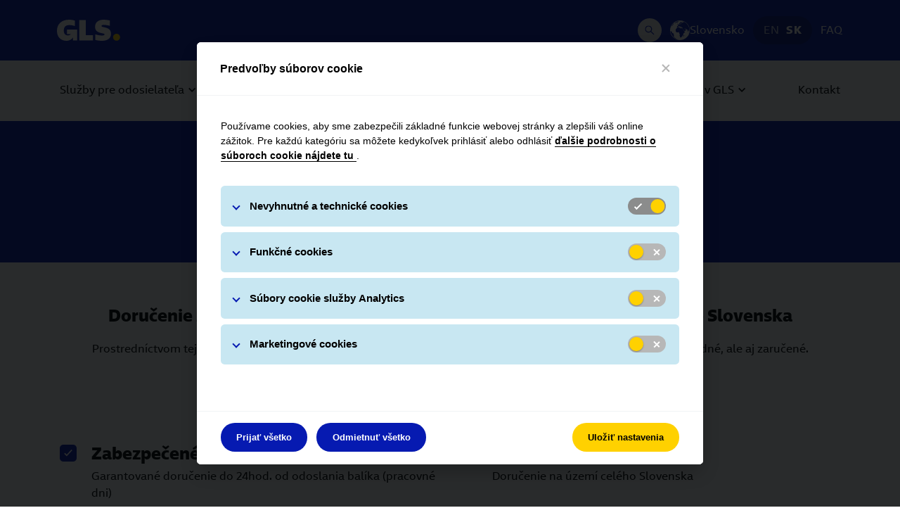

--- FILE ---
content_type: text/html
request_url: https://gls-group.eu/SK/sk/sluzby-produkty/sluzby/guaranteed-24-service/
body_size: 13513
content:

<!DOCTYPE html>
<html lang="sk-SK" id="335396">
<head>
<meta charset="UTF-8">
<title>Guaranteed24Service | GLS Slovakia</title>
<link rel="alternate" hreflang="en-SK" href="https://qs1.gls-group.eu/SK/en/products-services/services/guaranteed-24-service/" />
<link rel="alternate" hreflang="sk-SK" href="https://qs1.gls-group.eu/SK/sk/sluzby-produkty/sluzby/guaranteed-24-service/" />
<link rel="alternate" hreflang="x-default" href="https://qs1.gls-group.eu/SK/sk/sluzby-produkty/sluzby/guaranteed-24-service/" />
<link rel="icon" href="https://gls-group.eu/favicon.ico" type="image/x-icon" />
<link rel="shortcut icon" href="https://gls-group.eu/favicon.ico" type="image/x-icon" />
<link rel="canonical" href="https://qs1.gls-group.eu/SK/sk/sluzby-produkty/sluzby/guaranteed-24-service/" />
<meta name="description" content="Doručenie zaručené pred 17.00 hod. nasledujúceho dňa – na území celého Slovenska">
<meta name="robots" content="index,follow">
<meta property="og:image" content="/SK/media/images/2021/2021_Photo-ebike_SEO_SOCIAL_OPENGRAPH.jpg">
<meta property="twitter:image" content="/SK/media/images/2021/2021_Photo-ebike_SEO_SOCIAL_TWITTER.jpg">
<meta name="twitter:card" content="summary">
<meta name="publish:time" content="1768225842529">
<link rel="preload" as="font" href="/media/gls_group_resources/gls_group_assets/gls_group_newsongls_web_bold_woff2.woff2" crossorigin="anonymous">
<link rel="preload" as="font" href="/media/gls_group_resources/gls_group_assets/gls_group_newsongls_web_regular_woff2.woff2" crossorigin="anonymous">
<link rel="preload" as="font" href="/media/gls_group_resources/gls_group_assets/gls_group_newsongls_web_italic_woff2.woff2" crossorigin="anonymous">
<script>
window.dataLayer = window.dataLayer || [];
function gtag() { dataLayer.push(arguments); }
gtag('consent', 'default', {
'ad_user_data': 'denied',
'ad_personalization': 'denied',
'ad_storage': 'denied',
'analytics_storage': 'denied'
});
</script>
<meta name="viewport" content="initial-scale=1.0, shrink-to-fit=no, width=device-width">
<link rel="stylesheet" href="/media/gls_group_resources/gls_group_vendor_css.css?1768225842529" media="all">
<link rel="stylesheet" href="/media/gls_group_resources/gls_group_main_css.css?1768225842529" media="all">
<link rel="stylesheet" href="/media/gls_group_resources/gls_group_app_css.css?1768225842529" media="all">
<script src="/media/gls_group_resources/gls_group_runtime_js.js?1768225842529"></script>
<script>
var isIE = window.eval("/*@cc_on!@*/false") || window.navigator.msPointerEnabled !== undefined;
if(isIE) {
var request = new XMLHttpRequest();
request.open('GET', '/media/gls_group_resources/gls_group_polyfills_js.js?1768225842529', false);
request.send(null);
if (request.status === 200) {
window.eval(request.responseText);
}
}
</script>
<script src="/media/gls_group_resources/gls_group_common_js.js?1768225842529" defer></script>
<script src="/media/gls_group_resources/gls_group_vendor_js.js?1768225842529" defer></script>
<script src="/media/gls_group_resources/gls_group_core_js.js?1768225842529" defer></script>
<script src="/media/gls_group_resources/gls_group_app_js.js?1768225842529" defer></script>
<script>
window.addEventListener('load', () => {
const locationFinders = document.querySelectorAll('.container_search-location');
if(locationFinders){
locationFinders.forEach(locationFinder => {
const inputLocation = locationFinder.querySelector('.form-control_package-search');
const buttonSearch = locationFinder.querySelector('.btn-search');
if(inputLocation && buttonSearch){
buttonSearch.addEventListener('click', () => {
if(inputLocation.value.length > 0){
sessionStorage.setItem('location-finder-query', `${inputLocation.value}, SK`);
}
})
}
})
}
const locationFinderQuery = sessionStorage.getItem('location-finder-query');
const mapInputSearch = document.querySelector('#glsXbpPseMap #glsXbpPseAddressSearch');
if(locationFinderQuery && locationFinderQuery.length > 0 && mapInputSearch){
mapInputSearch.value = locationFinderQuery;
mapInputSearch.dispatchEvent(new Event('input'));
setTimeout(() => {
const mapInputSearchResultContainer = document.querySelector('#glsXbpPseMap #glsXbpPseSearchBox #glsXbpPseAddressResultContainer');
if (mapInputSearchResultContainer) {
const firstResult = mapInputSearchResultContainer.querySelectorAll('button').item(0);
firstResult.dispatchEvent(new Event('click'));
}
sessionStorage.removeItem('location-finder-query');
}, 1200)
}
})
</script>
<script>
/* M21 Track and Trace - Script used to get match on URL query parameters and auto fill first input (Tracking Number) with it */
const queryParams = new URLSearchParams(window.location.search);
const match = queryParams.get('match');
if (match) {
window.addEventListener('DOMContentLoaded', () => {
const trackAndTraceSearchModules = document.querySelectorAll('.card_search .searchfield');
trackAndTraceSearchModules.forEach(trackAndTraceSearchModule => {
const moduleInputs = trackAndTraceSearchModule.querySelector('.form-control_package-search');
moduleInputs.value = match;
});
})
}
</script>
<script src="/media/gls_group_resources/smartsearch/smartsearch.bundle.js"></script>
<script>
const debounce = (func, delay) => {
let debounceTimer;
return function() {
const context = this;
const args = arguments;
clearTimeout(debounceTimer);
debounceTimer = setTimeout(() => func.apply(context, args), delay);
};
};
window.addEventListener('DOMContentLoaded', () => {
const SMARTSEARCH_MODAL_BODY = document.querySelector("#smartsearch-modal .modal-body");
const SMARTSEARCH_MODAL_LOAD_MORE_BUTTON = document.querySelector("#smartsearch-modal .modal-body .load-more");
const SMARTSEARCH_MODAL_SEARCH_BAR = document.querySelector("#smartsearch-modal .smartsearch-input-container .smartsearch-modal-searchbar");
const SMARTSEARCH_MODAL_SEARCH_BAR_LABEL = document.querySelector("#smartsearch-modal .smartsearch-input-container .searchbar-label");
const SMARTSEARCH_MODAL_SEARCH_RESULT_CONTAINER = document.querySelector("#smartsearch-modal .modal-body #search-result-container");
const SMARTSEARCH_MODAL_LOADER_BAR = document.querySelector("#smartsearch-modal .modal-body #loader-container");
let LOAD_MORE_PAGE_SIZE = 5;
const host = "https://gls-search-api.e-spirit.cloud";
const DK_CAREER_PROJECT_ID = 89973;
const DE_CAREER_PROJECT_ID = 298016;
let preparedSearch = ``;
if (28608 === DK_CAREER_PROJECT_ID){
preparedSearch = `SearchGLS_DK_CAREER`;
} else if(28608 === DE_CAREER_PROJECT_ID){
preparedSearch = `SearchGLS_DE_CAREER`;
} else {
preparedSearch = `SearchGLS_SK`;
}
const MIME_TYPES = {
HTML: ["text/html"],
}
const SmartSearchOptions = {
customParams: [{
haupia_start: 0,
}, {
haupia_rows: LOAD_MORE_PAGE_SIZE
},
{
[`facet.filter.mime_type`]: MIME_TYPES.HTML
},
{
[`facet.filter.language`]: 'sk',
},
],
};
const fsss = new SmartSearch(host, preparedSearch);
const PLACEHOLDER_MESSAGES = {
DESKTOP: {
MODAL_INPUT_PLACEHOLDER: "Povedzte nám, čo hľadáte, a my vám to dodáme :)",
MODAL_INPUT_HINT: "* Ak chcete pokračovať vo vyhľadávaní, zadajte aspoň 3 znaky"
},
MOBILE: {
MODAL_INPUT_PLACEHOLDER: "Povedzte nám, čo hľadáte :)",
MODAL_INPUT_HINT: "* Prosím, zadajte aspoň 3 znaky"
},
LOAD_MORE: "Načítajte viac"
}
const handlePlaceholderMessagesByResolution = () => {
const windowWidth = window.innerWidth;
SMARTSEARCH_MODAL_LOAD_MORE_BUTTON.innerHTML = PLACEHOLDER_MESSAGES.LOAD_MORE;
if (windowWidth > 575.98) {
SMARTSEARCH_MODAL_SEARCH_BAR.placeholder = PLACEHOLDER_MESSAGES.DESKTOP.MODAL_INPUT_PLACEHOLDER;
SMARTSEARCH_MODAL_SEARCH_BAR_LABEL.innerHTML = PLACEHOLDER_MESSAGES.DESKTOP.MODAL_INPUT_HINT;
} else {
SMARTSEARCH_MODAL_SEARCH_BAR.placeholder = PLACEHOLDER_MESSAGES.MOBILE.MODAL_INPUT_PLACEHOLDER;
SMARTSEARCH_MODAL_SEARCH_BAR_LABEL.innerHTML = PLACEHOLDER_MESSAGES.MOBILE.MODAL_INPUT_HINT;
}
}
handlePlaceholderMessagesByResolution();
function renderSearchResults(page) {
const pageRenderer = fsss.getPageRenderer(page);
pageRenderer.searchResultTemplate.templateFunction = (data, highlighting) => {
const windowWidth = window.innerWidth;
let truncateHighlight = "";
if (windowWidth < 575.98) {
truncateHighlight = highlighting.content && !!highlighting.content.length && highlighting.content[0].length > 100 ? `${highlighting.content[0].substring(0, 100)}...` : highlighting.content;
} else {
truncateHighlight = highlighting.content && !!highlighting.content.length && highlighting.content[0].length > 300 ? `${highlighting.content[0].substring(0, 300)}...` : highlighting.content;
}
const template = `
<a href="${data.link}" target="_blank" data-analytics="click" data-analytics-action="Click" data-analytics-category="search-choice">
<h6>${data.title}</h6>
${highlighting.content != undefined ? `<p>${truncateHighlight}</p>`: ""}
</a>`
return template;
}
const languageFacet = page.getFacet('language');
if (languageFacet) { renderFacetFilter(page) }
if (page.responseData.numRows == 0) {
SMARTSEARCH_MODAL_SEARCH_RESULT_CONTAINER.innerHTML = "No results found!";
} else {
pageRenderer.renderSearchResultsToHTMLElement(SMARTSEARCH_MODAL_SEARCH_RESULT_CONTAINER);
const resultsItems = SMARTSEARCH_MODAL_SEARCH_RESULT_CONTAINER.querySelectorAll('.smart-search-search-results .smart-search-search-result');
if (resultsItems.length > 5) {
const elementToScrollIndex = resultsItems.length - 6;
const elementToScroll = resultsItems[elementToScrollIndex];
SMARTSEARCH_MODAL_BODY.scrollTo({
top: elementToScroll.getBoundingClientRect().top - elementToScroll.clientHeight + 30,
behavior: 'smooth',
});
}
}
}
function renderFacetFilter(page) {
const languageFacet = page.getFacet('language');
const filter = document.querySelector('#smarsearch-modal-facet-filter');
if (filter.classList.contains('d-none')) {
filter.classList.remove('d-none');
}
filter.innerHTML = '';
const resultsCount = document.createElement('span');
resultsCount.innerHTML = `Search result for <b>${SMARTSEARCH_MODAL_SEARCH_BAR.value}</b>: `;
filter.appendChild(resultsCount);
languageFacet.data.counts.map((language) => {
const languageCheckbox = `
<div class="form-radio">
<input id="radio-${language.value}" class="form-radio-input" type="radio" value="${language.value}" ${SmartSearchOptions.customParams[3][`facet.filter.language`] === language.value ? 'checked' : ''}>
<label class="form-radio-label" for="radio-${language.value}">${language.value.toUpperCase()} (${language.count}) </label>
</div>
`;
filter.insertAdjacentHTML('beforeend', languageCheckbox);
});
const facetCheckboxes = document.querySelectorAll('#smarsearch-modal-facet-filter .form-radio .form-radio-input');
facetCheckboxes.forEach((facetCheckbox) => {
facetCheckbox.addEventListener('input', (event) => {
LOAD_MORE_PAGE_SIZE = 5;
SmartSearchOptions.customParams[1].haupia_rows = LOAD_MORE_PAGE_SIZE;
if (event.target.checked) {
searchPageByQueryByFilter(SMARTSEARCH_MODAL_SEARCH_BAR.value, event.target.value);
} else {
searchPageByQueryByFilter(SMARTSEARCH_MODAL_SEARCH_BAR.value);
}
});
});
}
const searchPageByQueryByFilter = (searchQuery, languageFacetFilter) => {
if (languageFacetFilter) {
SmartSearchOptions.customParams[3][`facet.filter.language`] = languageFacetFilter;
}
SMARTSEARCH_MODAL_LOAD_MORE_BUTTON.classList.add("d-none");
SMARTSEARCH_MODAL_SEARCH_RESULT_CONTAINER.replaceChildren();
if (!SMARTSEARCH_MODAL_SEARCH_RESULT_CONTAINER.classList.contains("d-none")) {
SMARTSEARCH_MODAL_SEARCH_RESULT_CONTAINER.classList.add("d-none")
}
SMARTSEARCH_MODAL_LOADER_BAR.classList.remove("d-none");
fsss.search(searchQuery, ...SmartSearchOptions.customParams).then(page => {
SMARTSEARCH_MODAL_LOADER_BAR.classList.add("d-none");
SMARTSEARCH_MODAL_SEARCH_RESULT_CONTAINER.classList.remove("d-none");
if (page.responseData.numRows > LOAD_MORE_PAGE_SIZE) {
SMARTSEARCH_MODAL_LOAD_MORE_BUTTON.classList.remove("d-none");
}
renderSearchResults(page);
}).catch(error => {
SMARTSEARCH_MODAL_SEARCH_RESULT_CONTAINER.innerHTML = "No results found!";
console.error(`${error} on search page...`);
});
}
if (SMARTSEARCH_MODAL_SEARCH_BAR) {
SMARTSEARCH_MODAL_SEARCH_BAR.addEventListener("input", debounce(async function(event) {
LOAD_MORE_PAGE_SIZE = 5;
SmartSearchOptions.customParams[1].haupia_rows = LOAD_MORE_PAGE_SIZE;
if (event.target.value.length !== 0 && event.target.value.length >= 3) {
SMARTSEARCH_MODAL_SEARCH_BAR_LABEL.classList.add("d-none");
if (SMARTSEARCH_MODAL_BODY.classList.contains("d-none")) {
SMARTSEARCH_MODAL_BODY.classList.remove("d-none");
}
searchPageByQueryByFilter(event.target.value);
}
if (event.target.value.length !== 0 && event.target.value.length < 3) {
SMARTSEARCH_MODAL_SEARCH_BAR_LABEL.classList.remove("d-none");
}
}, 500));
}
// Select the node that will be observed for mutations
const targetNode = document.getElementById('smartsearch-modal');
// Options for the observer (which mutations to observe)
const config = { attributes: true, childList: false, subtree: false };
// Callback function to execute when mutations are observed
const callback = (mutationList, observer) => {
for (const mutation of mutationList) {
if (mutation.attributeName === 'class' && !mutation.target.classList.contains('show')) {
SMARTSEARCH_MODAL_BODY.classList.add("d-none");
SMARTSEARCH_MODAL_SEARCH_BAR.value = "";
SMARTSEARCH_MODAL_SEARCH_BAR_LABEL.classList.add("d-none");
SMARTSEARCH_MODAL_LOAD_MORE_BUTTON.classList.add("d-none");
SMARTSEARCH_MODAL_SEARCH_RESULT_CONTAINER.classList.add("d-none");
SMARTSEARCH_MODAL_SEARCH_RESULT_CONTAINER.replaceChildren();
}
}
};
// Create an observer instance linked to the callback function
const observer = new MutationObserver(callback);
// Start observing the target node for configured mutations
observer.observe(targetNode, config);
if (SMARTSEARCH_MODAL_LOAD_MORE_BUTTON) {
SMARTSEARCH_MODAL_LOAD_MORE_BUTTON.addEventListener("click", (event) => {
LOAD_MORE_PAGE_SIZE += 5;
SmartSearchOptions.customParams[1].haupia_rows = LOAD_MORE_PAGE_SIZE;
searchPageByQueryByFilter(SMARTSEARCH_MODAL_SEARCH_BAR.value);
})
}
});
</script>
<!-- gls_group_gca_piano_analytics: start -->
<script>
window.pdl = window.pdl || {};
window.pdl.requireConsent = 'v2';
window.pdl.consent = {
defaultPreset: {
PA : 'opt-out',
},
};
window.pdl.consent.products = ["PA"];
</script>
<script type="text/javascript" src="https://tag.aticdn.net/piano-analytics.js"></script>
<script>
pa.setConfigurations({
'site': 644408,
'collectDomain': "wbxqmfl.pa-cd.com",
'addEventURL': true,
'campaignPrefix': ["at_", "utm_"],
});
</script>
<!-- gls_group_gca_piano_analytics: end -->
</head>
<body class="body" id="contentwrapper">
<!-- 29171 (gls_group_gca_header): start -->
<header role="banner">
<div class="ce_header_desktop fixed-top">
<div class="container">
<div class="ce_page_header">
<a href="/SK/sk/home/"
class="gls-logo"
data-analytics="click"
data-analytics-action="Click"
data-analytics-category="Header - Logo"
aria-label="GLS Logo">
<gls-logo></gls-logo>
</a>
<ul class="meta_navigation">
<li class="search desktop">
<button class="search-button" data-toggle="modal" type="button" data-target="#smartsearch-modal" aria-label="Search Desktop">
<icon-search></icon-search>
</button>
</li>
<li>
<a href="#modal_country_switch" data-toggle="modal" class="region" aria-label="Slovensko" data-analytics="click" data-analytics-action="Click" data-analytics-category="Header - Country Switch">
<icon-globe></icon-globe>
<span class="caption">Slovensko</span>
</a>
</li>
<li class="languages">
<a href="/SK/en/products-services/services/guaranteed-24-service/" data-analytics="click" data-analytics-action="Click" data-analytics-category="Header - Language Switch" > EN </a>
<a href="/SK/sk/sluzby-produkty/sluzby/guaranteed-24-service/" class="active" data-analytics="click" data-analytics-action="Click" data-analytics-category="Header - Language Switch" > SK </a>
</li>
<li>
<a href="/SK/sk/casto-kladene-otazky/" data-analytics="click" data-analytics-action="Click" data-analytics-category="Header - Meta Link" > FAQ </a>
</li>
</ul>
</div>
</div>
</div>
<!-- (gls_group_header_navigation_desktop): start -->
<nav class="ce_desktop_navigation fixed-top" role="navigation" aria-label="Primary Navigation">
<div class="container">
<ul class="level_1">
<li class="subnav" data-mm-id="336461">
<a href="/SK/sk/sluzby-pre-odosielatela/" class="level_1 level_1_with_subnav" data-analytics="click" data-analytics-action="Click" data-analytics-category="Navigation" > <span class="caption"> Slu&#382;by pre odosielate&#318;a </span> </a>
<div id="ce_mmenu_item_336461" class="ce_mmenu">
<div class="container">
<ul class="level_2">
<li class="subnav">
<a href="/SK/sk/sluzby-pre-odosielatela/pravideln-preprava/" class="level_2 level_2_with_subnav" data-analytics="click" data-analytics-action="Click" data-analytics-category="Navigation" > <span class="caption"> Pravideln&#225; preprava </span> </a>
<ul class="level_3">
<li>
<a href="/SK/sk/sluzby-pre-odosielatela/pravideln-preprava/cena-prepravy/" class="level_3" data-analytics="click" data-analytics-action="Click" data-analytics-category="Navigation" > <span class="caption"> N&#225;klady na prepravu </span> </a>
</li>
<li>
<a href="/SK/sk/sluzby-pre-odosielatela/pravideln-preprava/distribucne-systemy/" class="level_3" data-analytics="click" data-analytics-action="Click" data-analytics-category="Navigation" > <span class="caption"> Prepravn&#233; a distribu&#269;n&#233; syst&#233;my </span> </a>
</li>
</ul>
</li>
<li class="subnav">
<a href="/SK/sk/sluzby-pre-odosielatela/prilezitostna-preprava/" class="level_2 level_2_with_subnav" data-analytics="click" data-analytics-action="Click" data-analytics-category="Navigation" > <span class="caption"> Prile&#382;itostn&#225; preprava </span> </a>
<ul class="level_3">
<li>
<a href="/SK/sk/sluzby-pre-odosielatela/prilezitostna-preprava/parcelshop/" class="level_3" data-analytics="click" data-analytics-action="Click" data-analytics-category="Navigation" > <span class="caption"> GLS Parcelshop </span> </a>
</li>
<li>
<a href="/SK/sk/sluzby-pre-odosielatela/prilezitostna-preprava/balikomat/" class="level_3" data-analytics="click" data-analytics-action="Click" data-analytics-category="Navigation" > <span class="caption"> GLS Bal&#237;komat </span> </a>
</li>
<li>
<a href="/SK/sk/sluzby-pre-odosielatela/prilezitostna-preprava/online-odoslanie/" class="level_3" data-analytics="click" data-analytics-action="Click" data-analytics-category="Navigation" > <span class="caption"> Online odoslanie </span> </a>
</li>
<li>
<a href="/SK/sk/sluzby-pre-odosielatela/prilezitostna-preprava/p/" class="level_3" data-analytics="click" data-analytics-action="Click" data-analytics-category="Navigation" > <span class="caption"> Prepravn&#225; kalkula&#269;ka </span> </a>
</li>
<li>
<a href="/SK/sk/sluzby-pre-odosielatela/prilezitostna-preprava/cennik/" class="level_3" data-analytics="click" data-analytics-action="Click" data-analytics-category="Navigation" > <span class="caption"> Cenn&#237;k </span> </a>
</li>
</ul>
</li>
</ul>
</div>
</div>
</li>
<li class="subnav" data-mm-id="336471">
<a href="/SK/sk/sluzby-pre-prijemcu/" class="level_1 level_1_with_subnav" data-analytics="click" data-analytics-action="Click" data-analytics-category="Navigation" > <span class="caption"> Slu&#382;by pre pr&#237;jemcu </span> </a>
<div id="ce_mmenu_item_336471" class="ce_mmenu">
<div class="container">
<ul class="level_2">
<li class="l2_no_subnav">
<a href="/SK/sk/sluzby-pre-prijemcu/dorucenie-balika/" class="level_2" data-analytics="click" data-analytics-action="Click" data-analytics-category="Navigation" > <span class="caption"> Doru&#269;enie bal&#237;ka </span> </a>
</li>
<li class="l2_no_subnav">
<a href="/SK/sk/sluzby-pre-prijemcu/moznosti-dorucenia/" class="level_2" data-analytics="click" data-analytics-action="Click" data-analytics-category="Navigation" > <span class="caption"> Mo&#382;nosti doru&#269;enia </span> </a>
</li>
<li class="l2_no_subnav">
<a href="/SK/sk/potvrdenie-platby/" class="level_2" data-analytics="click" data-analytics-action="Click" data-analytics-category="Navigation" > <span class="caption"> Potvrdenie o zaplaten&#237; dobierky </span> </a>
</li>
</ul>
</div>
</div>
</li>
<li class="subnav" data-mm-id="336475">
<a href="/SK/sk/sluzby-a-aprodukty/" class="level_1 level_1_with_subnav" data-analytics="click" data-analytics-action="Click" data-analytics-category="Navigation" > <span class="caption"> Slu&#382;by a produkty </span> </a>
<div id="ce_mmenu_item_336475" class="ce_mmenu">
<div class="container">
<ul class="level_2">
<li class="l2_no_subnav">
<a href="/SK/sk/sluzby-produkty/balik/" class="level_2" data-analytics="click" data-analytics-action="Click" data-analytics-category="Navigation" > <span class="caption"> Bal&#237;k </span> </a>
</li>
<li class="l2_no_subnav">
<a href="/SK/sk/sluzby-produkty/express/" class="level_2" data-analytics="click" data-analytics-action="Click" data-analytics-category="Navigation" > <span class="caption"> Express </span> </a>
</li>
<li class="subnav">
<a href="/SK/sk/sluzby-produkty/sluzby/" class="level_2 level_2_with_subnav" data-analytics="click" data-analytics-action="Click" data-analytics-category="Navigation" > <span class="caption"> Slu&#382;by </span> </a>
<ul class="level_3">
<li>
<a href="/SK/sk/sluzby-produkty/sluzby/flex-delivery-service/" class="level_3" data-analytics="click" data-analytics-action="Click" data-analytics-category="Navigation" > <span class="caption"> FlexDeliveryService </span> </a>
</li>
<li>
<a href="/SK/sk/sluzby-a-aprodukty/contactservice/" class="level_3" data-analytics="click" data-analytics-action="Click" data-analytics-category="Navigation" > <span class="caption"> ContactService </span> </a>
</li>
</ul>
</li>
</ul>
</div>
</div>
</li>
<li class="subnav" data-mm-id="336481">
<a href="/SK/sk/o-gls/" class="level_1 level_1_with_subnav" data-analytics="click" data-analytics-action="Click" data-analytics-category="Navigation" > <span class="caption"> O GLS </span> </a>
<div id="ce_mmenu_item_336481" class="ce_mmenu">
<div class="container">
<ul class="level_2">
<li class="subnav">
<a href="/SK/sk/o-gls/skupina/" class="level_2 level_2_with_subnav" data-analytics="click" data-analytics-action="Click" data-analytics-category="Navigation" > <span class="caption"> Skupina GLS </span> </a>
<ul class="level_3">
<li>
<a href="/SK/sk/o-gls/skupina/nas-pribeh/" class="level_3" data-analytics="click" data-analytics-action="Click" data-analytics-category="Navigation" > <span class="caption"> Na&#353;a hist&#243;ria </span> </a>
</li>
<li>
<a href="/SK/sk/o-gls/skupina/udrzatelnost/" class="level_3 level_3_with_subnav" data-analytics="click" data-analytics-action="Click" data-analytics-category="Navigation" > <span class="caption"> Na&#353;a zodpovednos&#357; </span> </a>
</li>
</ul>
</li>
<li class="l2_no_subnav">
<a href="/SK/sk/o-gls/aktualne-o-gls/" class="level_2" data-analytics="click" data-analytics-action="Click" data-analytics-category="Navigation" > <span class="caption"> Aktu&#225;lne o GLS </span> </a>
</li>
<li class="l2_no_subnav">
<a href="/SK/sk/o-gls/stante-sa-dopravnym-partnerom/" class="level_2" data-analytics="click" data-analytics-action="Click" data-analytics-category="Navigation" > <span class="caption"> Ako sa sta&#357; partnerom </span> </a>
</li>
<li class="l2_no_subnav">
<a href="/SK/sk/o-gls/stan-sa-nasim-zakaznikom/" class="level_2" data-analytics="click" data-analytics-action="Click" data-analytics-category="Navigation" > <span class="caption"> Sta&#328; sa na&#353;&#237;m z&#225;kazn&#237;kom </span> </a>
</li>
<li class="l2_no_subnav">
<a href="/SK/sk/o-gls/compliance/" class="level_2" data-analytics="click" data-analytics-action="Click" data-analytics-category="Navigation" > <span class="caption"> Compliance </span> </a>
</li>
<li class="l2_no_subnav">
<a href="/SK/sk/o-gls-na-slovensku/%20bezpecnostne-rady/" class="level_2" data-analytics="click" data-analytics-action="Click" data-analytics-category="Navigation" > <span class="caption"> Bezpe&#269;nostn&#233; rady </span> </a>
</li>
</ul>
</div>
</div>
</li>
<li class="subnav" data-mm-id="402974">
<a href="/SK/sk/praca/" class="level_1 level_1_with_subnav" data-analytics="click" data-analytics-action="Click" data-analytics-category="Navigation" > <span class="caption"> Pr&#225;ca v GLS </span> </a>
<div id="ce_mmenu_item_402974" class="ce_mmenu">
<div class="container">
<ul class="level_2">
<li class="l2_no_subnav">
<a href="/SK/sk/praca/stante-sa-zamestnancom-gls/" class="level_2" data-analytics="click" data-analytics-action="Click" data-analytics-category="Navigation" > <span class="caption"> Sta&#328;te sa zamestnancom GLS </span> </a>
</li>
<li class="l2_no_subnav">
<a href="/SK/sk/praca-v-gls/stante-sa-kurierom-gls/" class="level_2" data-analytics="click" data-analytics-action="Click" data-analytics-category="Navigation" > <span class="caption"> Sta&#328;te sa kuri&#233;rom GLS </span> </a>
</li>
</ul>
</div>
</div>
</li>
<li>
<a href="/SK/sk/gls-kontakt/" class="level_1" data-analytics="click" data-analytics-action="Click" data-analytics-category="Navigation" > <span class="caption"> Kontakt </span> </a>
</li>
</ul>
</div>
</nav>
<!-- (gls_group_header_navigation_desktop): end -->
<div class="ce_header_mobile fixed-top">
<div class="fixed-bar">
<button type="button" class="burger-menu collapsed" data-analytics="Click" data-analytics-category="Navigation - Burger">
<span class="sr-only">toggle navig&#225;cia</span>
<span class="icon-bar"></span>
<span class="icon-bar"></span>
<span class="icon-bar"></span>
</button>
<a href="/SK/sk/home/"
class="gls-logo"
data-analytics="click"
data-analytics-action="Click"
data-analytics-category="Header - Logo"
aria-label="GLS Logo">
<gls-logo></gls-logo>
</a>
<ul class="meta_navigation">
<li>
<button class="search-button" data-toggle="modal" type="button" data-target="#smartsearch-modal" aria-label="Search Mobile">
<icon-search></icon-search>
</button>
</li>
</ul>
</div>
<div class="navWrapper">
<div class="meta_navigation">
<ul>
<li>
<a href="#modal_country_switch" data-toggle="modal" class="region" aria-label="Slovensko" data-analytics="click" data-analytics-action="Click" data-analytics-category="Header - Country Switch">
<icon-globe></icon-globe>
<span class="caption">Slovensko</span>
</a>
</li>
<li class="languages">
<a href="/SK/en/products-services/services/guaranteed-24-service/" data-analytics="click" data-analytics-action="Click" data-analytics-category="Header - Language Switch" > EN </a>
<a href="/SK/sk/sluzby-produkty/sluzby/guaranteed-24-service/" class="active" data-analytics="click" data-analytics-action="Click" data-analytics-category="Header - Language Switch" > SK </a>
</li>
<li>
<a href="/SK/sk/casto-kladene-otazky/" data-analytics="click" data-analytics-action="Click" data-analytics-category="Header - Meta Link" > FAQ </a></li>
</ul>
</div>
<!-- (gls_group_header_navigation_mobile): start -->
<nav class="ce_mobile_navigation" role="navigation" aria-label="Mobile Navigation Menu">
<ul class="level_1">
<li class="subnav">
<a href="/SK/sk/sluzby-pre-odosielatela/" class="level_1 level_1_with_subnav" data-analytics="click" data-analytics-action="Click" data-analytics-category="Navigation" > <span class="caption"> Slu&#382;by pre odosielate&#318;a </span> </a>
<ul class="level_2">
<li class="subnav">
<a href="/SK/sk/sluzby-pre-odosielatela/pravideln-preprava/" class="level_2 level_2_with_subnav" data-analytics="click" data-analytics-action="Click" data-analytics-category="Navigation" > <span class="caption"> Pravideln&#225; preprava </span> </a>
<ul class="level_3">
<li>
<a href="/SK/sk/sluzby-pre-odosielatela/pravideln-preprava/cena-prepravy/" class="level_3" data-analytics="click" data-analytics-action="Click" data-analytics-category="Navigation" > <span class="caption"> N&#225;klady na prepravu </span> </a>
</li>
<li>
<a href="/SK/sk/sluzby-pre-odosielatela/pravideln-preprava/distribucne-systemy/" class="level_3" data-analytics="click" data-analytics-action="Click" data-analytics-category="Navigation" > <span class="caption"> Prepravn&#233; a distribu&#269;n&#233; syst&#233;my </span> </a>
</li>
</ul>
</li>
<li class="subnav">
<a href="/SK/sk/sluzby-pre-odosielatela/prilezitostna-preprava/" class="level_2 level_2_with_subnav" data-analytics="click" data-analytics-action="Click" data-analytics-category="Navigation" > <span class="caption"> Prile&#382;itostn&#225; preprava </span> </a>
<ul class="level_3">
<li>
<a href="/SK/sk/sluzby-pre-odosielatela/prilezitostna-preprava/parcelshop/" class="level_3" data-analytics="click" data-analytics-action="Click" data-analytics-category="Navigation" > <span class="caption"> GLS Parcelshop </span> </a>
</li>
<li>
<a href="/SK/sk/sluzby-pre-odosielatela/prilezitostna-preprava/balikomat/" class="level_3" data-analytics="click" data-analytics-action="Click" data-analytics-category="Navigation" > <span class="caption"> GLS Bal&#237;komat </span> </a>
</li>
<li>
<a href="/SK/sk/sluzby-pre-odosielatela/prilezitostna-preprava/online-odoslanie/" class="level_3" data-analytics="click" data-analytics-action="Click" data-analytics-category="Navigation" > <span class="caption"> Online odoslanie </span> </a>
</li>
<li>
<a href="/SK/sk/sluzby-pre-odosielatela/prilezitostna-preprava/p/" class="level_3" data-analytics="click" data-analytics-action="Click" data-analytics-category="Navigation" > <span class="caption"> Prepravn&#225; kalkula&#269;ka </span> </a>
</li>
<li>
<a href="/SK/sk/sluzby-pre-odosielatela/prilezitostna-preprava/cennik/" class="level_3" data-analytics="click" data-analytics-action="Click" data-analytics-category="Navigation" > <span class="caption"> Cenn&#237;k </span> </a>
</li>
</ul>
</li>
</ul>
</li>
<li class="subnav">
<a href="/SK/sk/sluzby-pre-prijemcu/" class="level_1 level_1_with_subnav" data-analytics="click" data-analytics-action="Click" data-analytics-category="Navigation" > <span class="caption"> Slu&#382;by pre pr&#237;jemcu </span> </a>
<ul class="level_2">
<li>
<a href="/SK/sk/sluzby-pre-prijemcu/dorucenie-balika/" class="level_2" data-analytics="click" data-analytics-action="Click" data-analytics-category="Navigation" > <span class="caption"> Doru&#269;enie bal&#237;ka </span> </a>
</li>
<li>
<a href="/SK/sk/sluzby-pre-prijemcu/moznosti-dorucenia/" class="level_2" data-analytics="click" data-analytics-action="Click" data-analytics-category="Navigation" > <span class="caption"> Mo&#382;nosti doru&#269;enia </span> </a>
</li>
<li>
<a href="/SK/sk/potvrdenie-platby/" class="level_2" data-analytics="click" data-analytics-action="Click" data-analytics-category="Navigation" > <span class="caption"> Potvrdenie o zaplaten&#237; dobierky </span> </a>
</li>
</ul>
</li>
<li class="subnav">
<a href="/SK/sk/sluzby-a-aprodukty/" class="level_1 level_1_with_subnav" data-analytics="click" data-analytics-action="Click" data-analytics-category="Navigation" > <span class="caption"> Slu&#382;by a produkty </span> </a>
<ul class="level_2">
<li>
<a href="/SK/sk/sluzby-produkty/balik/" class="level_2" data-analytics="click" data-analytics-action="Click" data-analytics-category="Navigation" > <span class="caption"> Bal&#237;k </span> </a>
</li>
<li>
<a href="/SK/sk/sluzby-produkty/express/" class="level_2" data-analytics="click" data-analytics-action="Click" data-analytics-category="Navigation" > <span class="caption"> Express </span> </a>
</li>
<li class="subnav">
<a href="/SK/sk/sluzby-produkty/sluzby/" class="level_2 level_2_with_subnav" data-analytics="click" data-analytics-action="Click" data-analytics-category="Navigation" > <span class="caption"> Slu&#382;by </span> </a>
<ul class="level_3">
<li>
<a href="/SK/sk/sluzby-produkty/sluzby/flex-delivery-service/" class="level_3" data-analytics="click" data-analytics-action="Click" data-analytics-category="Navigation" > <span class="caption"> FlexDeliveryService </span> </a>
</li>
<li>
<a href="/SK/sk/sluzby-a-aprodukty/contactservice/" class="level_3" data-analytics="click" data-analytics-action="Click" data-analytics-category="Navigation" > <span class="caption"> ContactService </span> </a>
</li>
</ul>
</li>
</ul>
</li>
<li class="subnav">
<a href="/SK/sk/o-gls/" class="level_1 level_1_with_subnav" data-analytics="click" data-analytics-action="Click" data-analytics-category="Navigation" > <span class="caption"> O GLS </span> </a>
<ul class="level_2">
<li class="subnav">
<a href="/SK/sk/o-gls/skupina/" class="level_2 level_2_with_subnav" data-analytics="click" data-analytics-action="Click" data-analytics-category="Navigation" > <span class="caption"> Skupina GLS </span> </a>
<ul class="level_3">
<li>
<a href="/SK/sk/o-gls/skupina/nas-pribeh/" class="level_3" data-analytics="click" data-analytics-action="Click" data-analytics-category="Navigation" > <span class="caption"> Na&#353;a hist&#243;ria </span> </a>
</li>
<li>
<a href="/SK/sk/o-gls/skupina/udrzatelnost/" class="level_3 level_3_with_subnav" data-analytics="click" data-analytics-action="Click" data-analytics-category="Navigation" > <span class="caption"> Na&#353;a zodpovednos&#357; </span> </a>
</li>
</ul>
</li>
<li>
<a href="/SK/sk/o-gls/aktualne-o-gls/" class="level_2" data-analytics="click" data-analytics-action="Click" data-analytics-category="Navigation" > <span class="caption"> Aktu&#225;lne o GLS </span> </a>
</li>
<li>
<a href="/SK/sk/o-gls/stante-sa-dopravnym-partnerom/" class="level_2" data-analytics="click" data-analytics-action="Click" data-analytics-category="Navigation" > <span class="caption"> Ako sa sta&#357; partnerom </span> </a>
</li>
<li>
<a href="/SK/sk/o-gls/stan-sa-nasim-zakaznikom/" class="level_2" data-analytics="click" data-analytics-action="Click" data-analytics-category="Navigation" > <span class="caption"> Sta&#328; sa na&#353;&#237;m z&#225;kazn&#237;kom </span> </a>
</li>
<li>
<a href="/SK/sk/o-gls/compliance/" class="level_2" data-analytics="click" data-analytics-action="Click" data-analytics-category="Navigation" > <span class="caption"> Compliance </span> </a>
</li>
<li>
<a href="/SK/sk/o-gls-na-slovensku/%20bezpecnostne-rady/" class="level_2" data-analytics="click" data-analytics-action="Click" data-analytics-category="Navigation" > <span class="caption"> Bezpe&#269;nostn&#233; rady </span> </a>
</li>
</ul>
</li>
<li class="subnav">
<a href="/SK/sk/praca/" class="level_1 level_1_with_subnav" data-analytics="click" data-analytics-action="Click" data-analytics-category="Navigation" > <span class="caption"> Pr&#225;ca v GLS </span> </a>
<ul class="level_2">
<li>
<a href="/SK/sk/praca/stante-sa-zamestnancom-gls/" class="level_2" data-analytics="click" data-analytics-action="Click" data-analytics-category="Navigation" > <span class="caption"> Sta&#328;te sa zamestnancom GLS </span> </a>
</li>
<li>
<a href="/SK/sk/praca-v-gls/stante-sa-kurierom-gls/" class="level_2" data-analytics="click" data-analytics-action="Click" data-analytics-category="Navigation" > <span class="caption"> Sta&#328;te sa kuri&#233;rom GLS </span> </a>
</li>
</ul>
</li>
<li>
<a href="/SK/sk/gls-kontakt/" class="level_1" data-analytics="click" data-analytics-action="Click" data-analytics-category="Navigation" > <span class="caption"> Kontakt </span> </a>
</li>
</ul>
</nav>
<!-- (gls_group_header_navigation_mobile): end -->
</div>
</div>
</header>
<!-- 29171 (gls_group_gca_header): end -->
<main role="main">
<a id="gls_group_module_41_headline" name="gls_group_module_41_headline"></a>
<!-- 335730 (gls_group_module_41_headline): start -->
<div class="bg-blue mb-60px headline-overlap">
<div class="container ce_lead_text ce_lead_text_centered ce_lead_text_no_subline pt-70px pb-80px">
<div class="row justify-content-center">
<div class="col-12" >
<h1 class="headline text-white-subline">Guaranteed24Service</h1>
</div>
</div>
</div>
</div>
<!-- 335730 (gls_group_module_41_headline): end --><a id="gls_group_module_41_headline_2" name="gls_group_module_41_headline_2"></a>
<!-- 335731 (gls_group_module_41_headline): start -->
<div class="container ce_lead_text ce_lead_text_centered pb-55px">
<div class="row justify-content-center">
<div class="col-12" >
<h3 class="headline">Doru&#269;enie zaru&#269;en&#233; pred 17.00 hod. nasleduj&#250;ceho d&#328;a &#8211; na &#250;zem&#237; cel&#233;ho Slovenska</h3>
<div class="subline subline_small">
<p>Prostredn&#237;ctvom tejto slu&#382;by je be&#382;n&#233; doru&#269;enie do 24 hod&#237;n v r&#225;mci cel&#233;ho Slovenska a Ma&#271;arska, nie len &#353;tandardn&#233;, ale aj zaru&#269;en&#233;.<br>Z&#225;ruka vr&#225;tenia pe&#328;az&#237; &#8211; vr&#225;tenie poplatku za slu&#382;bu &#8211; predstavuje pre odosielate&#318;a istotu.</p>
</div>
</div>
</div>
</div>
<!-- 335731 (gls_group_module_41_headline): end --><a id="gls_group_module_11_definition_list" name="gls_group_module_11_definition_list"></a>
<!-- 335732 (gls_group_module_11_definition_list): start -->
<div class="container pb-25px">
<div class="row pt-40px "
>
<!-- (gls_group_molecule_definition_list_item): start -->
<div class="col col-12 col-sm-6">
<div class="advantage_item">
<h5 >Zabezpe&#269;en&#233;</h5>
<div class="">
<p>Garantovan&#233; doru&#269;enie do 24hod. od odoslania bal&#237;ka (pracovn&#233; dni)</p>
</div>
</div>
</div>
<!-- (gls_group_molecule_definition_list_item): end -->
<!-- (gls_group_molecule_definition_list_item): start -->
<div class="col col-12 col-sm-6">
<div class="advantage_item">
<h5 >Personalizovan&#233;</h5>
<div class="">
<p>Doru&#269;enie na &#250;zem&#237; cel&#233;ho Slovenska</p>
</div>
</div>
</div>
<!-- (gls_group_molecule_definition_list_item): end -->
<!-- (gls_group_molecule_definition_list_item): start -->
<div class="col col-12 col-sm-6">
<div class="advantage_item">
<h5 >Chr&#225;nen&#233;</h5>
<div class="">
<p>Z&#225;ruka vr&#225;tenia pe&#328;az&#237;</p>
</div>
</div>
</div>
<!-- (gls_group_molecule_definition_list_item): end -->
<!-- (gls_group_molecule_definition_list_item): start -->
<div class="col col-12 col-sm-6">
<div class="advantage_item">
<h5 >Praktick&#233;</h5>
<div class="">
<p>Kvalita expresn&#233;ho doru&#269;enia za atrakt&#237;vnu cenu</p>
</div>
</div>
</div>
<!-- (gls_group_molecule_definition_list_item): end -->
</div>
</div>
<!-- 335732 (gls_group_module_11_definition_list): end --><a id="gls_group_module_33_benefit_block" name="gls_group_module_33_benefit_block"></a>
<!-- 335733 (gls_group_module_33_benefit_block): start -->
<div class="container mb-60px container_benefit_block" >
<div class="bf_wrapper" >
<div class="bf_content bg-blue d-flex justify-content-center">
<div class="col-sm-11 col-md-10 col-lg-8">
<div class="">
<h2 class="text-center">Vy&#382;iadajte si cenov&#250; ponuku</h2><h5 class="text-center">Zverte sa do r&#250;k profesion&#225;lov spolo&#269;nosti GLS Slovakia.</h5><h5 class="text-center">Sme experti nielen na Slovensku, ale aj v celej Eur&#243;pe.</h5><h5 class="text-center">Poskytneme rie&#353;enia a porad&#237;me v ot&#225;zkach doru&#269;ovania bal&#237;kov.</h5>
</div>
<div class="buttons ">
<a href="mailto:obchod@gls-slovakia.sk?subject=" class="btn btn-primary" data-analytics="click" data-analytics-action="Link" data-analytics-category="Button Link Primary" > Cenov&#225; ponuka </a>
</div>
</div>
</div>
</div>
</div>
<!-- 335733 (gls_group_module_33_benefit_block): end --><a id="gls_group_module_41_headline_1" name="gls_group_module_41_headline_1"></a>
<!-- 335734 (gls_group_module_41_headline): start -->
<div class="bg-blue10 bg-soft-blue-sky mb-60px headline-overlap">
<div class="container ce_lead_text ce_lead_text_centered ce_lead_text_no_subline pt-70px pb-80px">
<div class="row justify-content-center">
<div class="col-12" >
<h3 class="headline">K dispoz&#237;cii pre nasleduj&#250;ce produkty</h3>
</div>
</div>
</div>
</div>
<!-- 335734 (gls_group_module_41_headline): end --><a id="gls_group_module_02_teasers_2_columns" name="gls_group_module_02_teasers_2_columns"></a>
<!-- 335735 (gls_group_module_02_teasers_2_columns): start -->
<div class="two-columns-teasers container " >
<div class="card-deck card-deck-2-column pb-40px">
<!-- (gls_group_molecule_teaser_card): start -->
<div class="card card-shadow card-hover text-center" aria-label="Link: BusinessParcel" >
<div class="card-body">
<h4 aria-hidden="true" >BusinessParcel</h4>
<div class="">
<p>Z&#225;kladn&#253; produkt pre vn&#250;tro&#353;t&#225;tne doru&#269;enie bal&#237;kov.</p>
</div>
</div>
<div class="card-footer justify-content-center" style="display:flex; align-items: center;">
<a href="/SK/sk/sluzby-produkty/balik/business-parcel/" class="btn btn-primary null" data-analytics="click" data-analytics-action="Click" data-analytics-category="Button Link Primary" > Viac inform&#225;ci&#237; </a>
</div>
</div>
<!-- (gls_group_molecule_teaser_card): end -->
<div class="w-100 d-none d-sm-block d-md-none"></div>
<!-- (gls_group_molecule_teaser_card): start -->
<div class="card card-shadow card-hover text-center" aria-label="Link: BusinessSmallParcel" >
<div class="card-body">
<h4 aria-hidden="true" >BusinessSmallParcel</h4>
<div class="">
<p>Vn&#250;tro&#353;t&#225;tne doru&#269;ovanie hlavne mal&#253;ch a citliv&#253;ch tovarov.</p>
</div>
</div>
<div class="card-footer justify-content-center" style="display:flex; align-items: center;">
<a href="/SK/sk/sluzby-produkty/balik/business-small-parcel/" class="btn btn-primary null" data-analytics="click" data-analytics-action="Click" data-analytics-category="Button Link Primary" > Viac inform&#225;ci&#237; </a>
</div>
</div>
<!-- (gls_group_molecule_teaser_card): end -->
</div>
</div>
<!-- 335735 (gls_group_module_02_teasers_2_columns): end --><a id="gls_group_module_02_teasers_2_columns_1" name="gls_group_module_02_teasers_2_columns_1"></a>
<!-- 335736 (gls_group_module_02_teasers_2_columns): start -->
<div class="two-columns-teasers container " >
<div class="card-deck card-deck-2-column pb-40px">
<!-- (gls_group_molecule_teaser_card): start -->
<div class="card card-shadow card-hover text-center" aria-label="Link: HungaryExpressParcel" >
<div class="card-body">
<h4 aria-hidden="true" >HungaryExpressParcel</h4>
<div class="">
<p>Expresn&#253; bal&#237;k do Ma&#271;arska</p>
</div>
</div>
<div class="card-footer justify-content-center" style="display:flex; align-items: center;">
<a href="/SK/sk/sluzby-produkty/express/hungary-express-parcel/" class="btn btn-primary null" data-analytics="click" data-analytics-action="Click" data-analytics-category="Button Link Primary" > Viac inform&#225;ci&#237; </a>
</div>
</div>
<!-- (gls_group_molecule_teaser_card): end -->
<div class="w-100 d-none d-sm-block d-md-none"></div>
<!-- (gls_group_molecule_teaser_card): start -->
<div class="card card-shadow card-hover text-center" aria-label="Link: HungaryExpress SmallParcel" >
<div class="card-body">
<h4 aria-hidden="true" >HungaryExpress SmallParcel</h4>
<div class="">
<p>Expresn&#225; preprava mal&#253;ch a citliv&#253;ch tovarov do Ma&#271;arska.</p>
</div>
</div>
<div class="card-footer justify-content-center" style="display:flex; align-items: center;">
<a href="/SK/sk/sluzby-produkty/express/hungary-express-small-parcel/" class="btn btn-primary null" data-analytics="click" data-analytics-action="Click" data-analytics-category="Button Link Primary" > Viac inform&#225;ci&#237; </a>
</div>
</div>
<!-- (gls_group_molecule_teaser_card): end -->
</div>
</div>
<!-- 335736 (gls_group_module_02_teasers_2_columns): end -->
</main>
<aside>
<!-- gls_group_gca_sticky: start -->
<!-- gls_group_gca_sticky: end -->
<!-- gls_group_gca_back_to_top: start -->
<div id="top_link" class="top-link to-top">
<a href="#contentwrapper" title="" class="shadow p-0 localscroll" data-analytics="click" data-analytics-action="Click" data-analytics-category="Back to Top">
<img src="/media/gls_group_resources/gls_group_assets/gls_group_arrow_top_blue_svg.svg" alt="Go to Top" class="icon_48x48" />
</a>
</div>
<!-- gls_group_gca_back_to_top: end -->
<!-- gls_group_gca_cookie_consent_button: start -->
<div id="top_link" class="top-link to-top" style="right:80px">
<a href="#contentwrapper" title="" class="shadow p-0" data-cc="c-settings" data-analytics="click" data-analytics-action="Click" data-analytics-category="Cookies Consent">
<img src="/media/gls_group_resources/gls_group_assets/2021_Icon-cookies.svg" alt="Open Cookie Consent" class="icon_32x32" />
</a>
</div>
<!-- gls_group_gca_cookie_consent_button: end -->
<!-- gls_group_gca_overlays: start -->
<a id="wilh004___external_login_handling" name="wilh004___external_login_handling"></a>
<!-- 31922 (gls_group_wilh004): start -->
<div class="modal js-login" id="mdl_wilh004" tabindex="-1" role="dialog" aria-labelledby="mdl_wilh004" aria-hidden="true" data-open-tag="login">
<div class="modal-dialog" role="document">
<div class="modal-content">
<div class="modal-header">
<button type="button" class="close" data-dismiss="modal" aria-label="Zavrieť">
<span aria-hidden="true">&times;</span>
</button>
</div>
<div class="modal-body">
<wdg-wilh004 data-widget-id="wilh004" data-modal-selector="#mdl_wilh004"></wdg-wilh004>
<script src="/media/gls_group_resources/gls_group_wilh004_js.js?1768225842529" defer></script>
<script data-name="login" data-widget-id="wilh004" type="text/x-mustache-template">
<h5 class="modal-title">MyGLS Login</h5>
<div class="">
<p></p><p>
<a href="https://www.mygls.sk/Account/Login" target="_blank" rel="noopener noreferrer" class="btn btn-primary" data-analytics="click" data-analytics-action="Click" data-analytics-category="Button Link Primary" > MyGLS </a></p>
</div>
<h5 class="modal-title">GLS Online</h5>
<form name="wilh004" action="https://online.gls-slovakia.sk/login.php" method="post" target="_blank">
<div class="form-row">
<div class="col-12 col-sm-12 col-md-6">
<div class="form-group form-group_with_feedback">
<label id="wilh004_username_label" for="wilh004_username_input" class=""> <span class="sr-only"> wilh004_username_label </span> </label>
<input type="text" id="wilh004_username_input" name="username" class="form-control" required aria-required="true" placeholder="Prihlasovacie meno" autocomplete="username" />
<div aria-role="alert" id="wilh004_username_feedback_mandatory" class="feedback invalid-value-missing">Prosím Vlož.</div>
</div>
</div>
<div class="col-12 col-sm-12 col-md-6">
<div class="form-group form-group_with_feedback">
<label id="wilh004_password_label" for="wilh004_password_input" class=""> <span class="sr-only"> wilh004_password_label </span> </label>
<input type="password" id="wilh004_password_input" name="password" class="form-control" required aria-required="true" placeholder="Heslo" autocomplete="current-password" />
<div aria-role="alert" id="wilh004_password_feedback_mandatory" class="feedback invalid-value-missing">Prosím Vlož.</div>
</div>
</div>
</div>
<div class="form-row">
<div class="col-6 mt-1 login-form-links">
</div>
<div class="col-6 text-right">
<button type="submit" class="btn btn-primary" data-analytics="click" data-analytics-action="Click" data-analytics-category="Login">Login</button>
</div>
</div>
</form>
</script>
</div>
</div>
</div>
</div>
<!-- 31922 (gls_group_wilh004): end -->
<!-- gls_group_gca_overlays: end -->
<!-- 29169 (gls_group_gca_country_switch): start -->
<div class="modal fade modal_country_switch" id="modal_country_switch" tabindex="-1" role="dialog" data-open-tag="countrySwitch" aria-label="Country Switch">
<div class="modal-dialog modal-lg" role="document">
<div class="modal-content">
<div class="modal-header">
<h4 class="modal-title">Vyberte štát</h4>
<button type="button" class="close" data-dismiss="modal" aria-label="Zavrieť" data-analytics="click" data-analytics-action="Close" data-analytics-category="Country Switch Overlay">
<span aria-hidden="true">&times;</span>
</button>
</div>
<div class="modal-body">
<ul>
<li>
<a href="/GROUP/en/home/" class="group" title="Group" data-analytics="click" data-analytics-action="Click" data-analytics-category="Country Switch Link">Group</a>
</li>
<li>
<a href="/ES/es/home/" class="ad" title="Andorra" data-analytics="click" data-analytics-action="Click" data-analytics-category="Country Switch Link">Andorra</a>
</li>
<li>
<a href="/BE/vl/home/" class="be" title="Belgicko" data-analytics="click" data-analytics-action="Click" data-analytics-category="Country Switch Link">Belgicko</a>
</li>
<li>
<a href="/GROUP/en/gls-partners/?partner=bulgaria" class="bg" title="Bulharsko" data-analytics="click" data-analytics-action="Click" data-analytics-category="Country Switch Link">Bulharsko</a>
</li>
<li>
<a href="/CZ/cs/home/" class="cz" title="&#268;esk&#225; republika" data-analytics="click" data-analytics-action="Click" data-analytics-category="Country Switch Link">&#268;esk&#225; republika</a>
</li>
<li>
<a href="/HR/hr/home/" class="hr" title="Chorv&#225;tsko" data-analytics="click" data-analytics-action="Click" data-analytics-category="Country Switch Link">Chorv&#225;tsko</a>
</li>
<li>
<a href="/GROUP/en/gls-partners/?partner=china" class="cn" title="Cina" data-analytics="click" data-analytics-action="Click" data-analytics-category="Country Switch Link">Cina</a>
</li>
<li>
<a href="/GROUP/en/gls-partners/?partner=cyprus" class="cy" title="Cyper" data-analytics="click" data-analytics-action="Click" data-analytics-category="Country Switch Link">Cyper</a>
</li>
<li>
<a href="/DK/da/home/" class="dk" title="D&#225;nsko" data-analytics="click" data-analytics-action="Click" data-analytics-category="Country Switch Link">D&#225;nsko</a>
</li>
<li>
<a href="/GROUP/en/gls-partners/?partner=estonia" class="ee" title="Est&#243;nsko" data-analytics="click" data-analytics-action="Click" data-analytics-category="Country Switch Link">Est&#243;nsko</a>
</li>
<li>
<a href="/FI/fi/home/" class="fi" title="F&#237;nsko" data-analytics="click" data-analytics-action="Click" data-analytics-category="Country Switch Link">F&#237;nsko</a>
</li>
<li>
<a href="/FR/fr/home/" class="fr" title="Franc&#250;zsko" data-analytics="click" data-analytics-action="Click" data-analytics-category="Country Switch Link">Franc&#250;zsko</a>
</li>
<li>
<a href="/GROUP/en/gls-partners/?partner=greece" class="gr" title="Gr&#233;cko" data-analytics="click" data-analytics-action="Click" data-analytics-category="Country Switch Link">Gr&#233;cko</a>
</li>
<li>
<a href="/NL/nl/home/" class="nl" title="Holandsko" data-analytics="click" data-analytics-action="Click" data-analytics-category="Country Switch Link">Holandsko</a>
</li>
<li>
<a href="/IE/en/home/" class="ie" title="&#205;rsko" data-analytics="click" data-analytics-action="Click" data-analytics-category="Country Switch Link">&#205;rsko</a>
</li>
<li>
<a href="/CA/en/home/" class="ca" title="Kanada" data-analytics="click" data-analytics-action="Click" data-analytics-category="Country Switch Link">Kanada</a>
</li>
<li>
<a href="/GROUP/en/gls-partners/?partner=liechtenstein" class="li" title="Lichtenstein" data-analytics="click" data-analytics-action="Click" data-analytics-category="Country Switch Link">Lichtenstein</a>
</li>
<li>
<a href="/GROUP/en/gls-partners/?partner=lithuania" class="lt" title="Litva" data-analytics="click" data-analytics-action="Click" data-analytics-category="Country Switch Link">Litva</a>
</li>
<li>
<a href="/GROUP/en/gls-partners/?partner=latvia" class="lv" title="Loty&#353;sko" data-analytics="click" data-analytics-action="Click" data-analytics-category="Country Switch Link">Loty&#353;sko</a>
</li>
<li>
<a href="/LU/de/home/" class="lu" title="Luxembursko" data-analytics="click" data-analytics-action="Click" data-analytics-category="Country Switch Link">Luxembursko</a>
</li>
<li>
<a href="/HU/hu/home/" class="hu" title="Ma&#271;arsko" data-analytics="click" data-analytics-action="Click" data-analytics-category="Country Switch Link">Ma&#271;arsko</a>
</li>
<li>
<a href="/GROUP/en/gls-partners/?partner=malta" class="mt" title="Malta" data-analytics="click" data-analytics-action="Click" data-analytics-category="Country Switch Link">Malta</a>
</li>
<li>
<a href="/FR/fr/home/" class="mc" title="Monako" data-analytics="click" data-analytics-action="Click" data-analytics-category="Country Switch Link">Monako</a>
</li>
<li>
<a href="/DE/de/home/" class="de" title="Nemecko" data-analytics="click" data-analytics-action="Click" data-analytics-category="Country Switch Link">Nemecko</a>
</li>
<li>
<a href="/GROUP/en/gls-partners/?partner=norway" class="no" title="N&#243;rsko" data-analytics="click" data-analytics-action="Click" data-analytics-category="Country Switch Link">N&#243;rsko</a>
</li>
<li>
<a href="/PL/pl/home/" class="pl" title="Po&#318;sko" data-analytics="click" data-analytics-action="Click" data-analytics-category="Country Switch Link">Po&#318;sko</a>
</li>
<li>
<a href="/PT/pt/home/" class="pt" title="Portugalsko" data-analytics="click" data-analytics-action="Click" data-analytics-category="Country Switch Link">Portugalsko</a>
</li>
<li>
<a href="/AT/de/home/" class="at" title="Rak&#250;sko" data-analytics="click" data-analytics-action="Click" data-analytics-category="Country Switch Link">Rak&#250;sko</a>
</li>
<li>
<a href="/RO/ro/home/" class="ro" title="Rumunsko" data-analytics="click" data-analytics-action="Click" data-analytics-category="Country Switch Link">Rumunsko</a>
</li>
<li>
<a href="/IT/it/home/" class="sm" title="San Marino" data-analytics="click" data-analytics-action="Click" data-analytics-category="Country Switch Link">San Marino</a>
</li>
<li>
<a href="/SK/sk/home/" class="sk active" title="Slovensko" data-analytics="click" data-analytics-action="Click" data-analytics-category="Country Switch Link">Slovensko</a>
</li>
<li>
<a href="/SI/sl/home/" class="si" title="Slovinsko" data-analytics="click" data-analytics-action="Click" data-analytics-category="Country Switch Link">Slovinsko</a>
</li>
<li>
<a href="/ES/es/home/" class="es" title="&#352;panielsko" data-analytics="click" data-analytics-action="Click" data-analytics-category="Country Switch Link">&#352;panielsko</a>
</li>
<li>
<a href="/GROUP/en/gls-partners/?partner=unitedkingdom" class="gb" title="Spojen&#233; kr&#225;&#318;ovstvo" data-analytics="click" data-analytics-action="Click" data-analytics-category="Country Switch Link">Spojen&#233; kr&#225;&#318;ovstvo</a>
</li>
<li>
<a href="https://www.gls-us.com" class="us" title="Spojen&#233; &#353;t&#225;ty americk&#233;" data-analytics="click" data-analytics-action="Click" data-analytics-category="Country Switch Link">Spojen&#233; &#353;t&#225;ty americk&#233;</a>
</li>
<li>
<a href="/RS/sr/home/" class="rs" title="Srbsko" data-analytics="click" data-analytics-action="Click" data-analytics-category="Country Switch Link">Srbsko</a>
</li>
<li>
<a href="/GROUP/en/gls-partners/?partner=switzerland" class="ch" title="&#352;vaj&#269;iarsko" data-analytics="click" data-analytics-action="Click" data-analytics-category="Country Switch Link">&#352;vaj&#269;iarsko</a>
</li>
<li>
<a href="/GROUP/en/gls-partners/?partner=sweden" class="se" title="&#352;v&#233;dsko" data-analytics="click" data-analytics-action="Click" data-analytics-category="Country Switch Link">&#352;v&#233;dsko</a>
</li>
<li>
<a href="/IT/it/home/" class="it" title="Taliansko" data-analytics="click" data-analytics-action="Click" data-analytics-category="Country Switch Link">Taliansko</a>
</li>
<li>
<a href="/IT/it/home/" class="va" title="Vatik&#225;n" data-analytics="click" data-analytics-action="Click" data-analytics-category="Country Switch Link">Vatik&#225;n</a>
</li>
</ul>
</div>
</div>
</div>
</div>
<!-- 29169 (gls_group_gca_country_switch): end -->
<!-- gls_group_gca_consent_layer: start -->
<script src="/media/gls_group_resources/cookie_consent_js.js?1768225842529" defer></script>
<script>
window.addEventListener('load', function() {
// obtain plugin
var cc = initCookieConsent();
// If cookie exists and has non empty ('') value => return true, otherwise false.
if (!cc.validCookie('cc_cookie')) {
cc.showSettings();
};
// run plugin with your configuration
cc.run({
current_lang: 'sk',
autoclear_cookies: true, // default: false
theme_css: '/media/gls_group_resources/cookie_consent_css.css?1768225842529',
page_scripts: true, // default: false
autorun: false, // default: true
remove_cookie_tables: true, // default: false
onAccept: function (cookie) {
if (cc.allowedCategory('analytics')) {
cookieStore.set("gls-cookie-policy", "accepted");
}else{
cookieStore.delete('gls-cookie-policy');
}
},
onChange: function(cookie, changed_categories){
if (cc.allowedCategory('analytics')) {
cookieStore.set("gls-cookie-policy", "accepted");
}else{
cookieStore.delete('gls-cookie-policy');
}
},
gui_options: {
consent_modal: {
layout: 'cloud', // box/cloud/bar
position: 'bottom center', // bottom/middle/top + left/right/center
transition: 'slide', // zoom/slide
swap_buttons: false // enable to invert buttons
},
settings_modal: {
layout: 'box', // box/bar
// position: 'left', // left/right
transition: 'zoom' // zoom/slide
}
},
languages: {
'sk': {
consent_modal: {
title: 'Nastavenia ochrany osobných údajov',
description: 'Na našich webových stránkach používame cookies. Niektoré sú nevyhnutné, zatiaľ čo iné nám pomáhajú zlepšovať stránku a používateľskú skúsenosť. Súhlasíte s používaním všetkých cookies?',
primary_btn: {
text: 'Prijať všetko',
role: 'accept_all' // 'accept_selected' or 'accept_all'
},
secondary_btn: {
text: 'Podrobné nastavenia',
role: '' // 'settings' or 'accept_necessary'
}
},
settings_modal: {
title: 'Predvoľby súborov cookie',
save_settings_btn: 'Uložiť nastavenia',
accept_all_btn: 'Prijať všetko',
reject_all_btn: 'Odmietnuť všetko',
close_btn_label: 'Zavrieť okno',
cookie_table_headers: [
{col1: 'Name'},
{col2: 'Domain'},
{col3: 'Expiration'},
{col4: 'Description'}
],
blocks: [
{
description: 'Používame cookies, aby sme zabezpečili základné funkcie webovej stránky a zlepšili váš online zážitok. Pre každú kategóriu sa môžete kedykoľvek prihlásiť alebo odhlásiť <a class="cc-link" target="_blank" href="/SK/sk/ochrana-osobnych-informacii/">ďalšie podrobnosti o súboroch cookie nájdete tu </a>.'
}, {
title: 'Nevyhnutné a technické cookies',
description: 'Tieto cookies sú nevyhnutné pre správne fungovanie našej webovej stránky. Bez týchto cookies by webová stránka nefungovala správne.',
toggle: {
value: 'basic',
enabled: true,
readonly: true // cookie categories with readonly=true are all treated as "necessary cookies"
}
}, {
title: 'Funkčné cookies',
description: 'Tieto súbory cookie zhromažďujú údaje navrhnuté tak, aby si zapamätali voľby používateľov a poskytli tak lepší a prispôsobenejší zážitok.',
toggle: {
value: 'function',
enabled: false,
readonly: false // cookie categories with readonly=true are all treated as "necessary cookies"
}
}, {
title: 'Súbory cookie služby Analytics',
description: 'Analytické nástroje Piano: Na analýzu vášho správania na našej webovej stránke používame súbory cookie a ID používateľov',
toggle: {
value: 'analytics', // your cookie category
enabled: false,
readonly: false
},
cookie_table: [ // list of all expected cookies
{
col1: '^_ga', // match all cookies starting with "_ga"
col2: 'google.com',
col3: '2 years',
col4: 'description..',
is_regex: true
},
{
col1: '_gid',
col2: 'google.com',
col3: '1 day',
col4: 'description ...',
},
{
col1: '^SL_C',
col2: 'smartlook.com',
col3: '1 month',
col4: 'description ...',
is_regex: true
}
]
}, {
title: 'Marketingové cookies',
description: 'Tieto súbory cookie nám pomáhajú monitorovať efektivitu reklamných kampaní, aby sme vám mohli poskytovať relevantnejšie služby.',
toggle: {
value: 'marketing', // your cookie category
enabled: false,
readonly: false
},
cookie_table: [ // list of all expected cookies
{
col1: '^_f', // match all cookies starting with "_ga"
col2: 'facebook.com',
col3: '3 month',
col4: 'description ...',
is_regex: true
}
]
}
]
}
}
}
});
});
</script>
<!-- gls_group_gca_consent_layer: end -->
<div class="modal fade" id="smartsearch-modal" tabindex="-1" role="dialog" aria-hidden="true">
<div class="modal-dialog modal-dialog-scrollable modal-lg" role="document">
<div class="modal-content">
<div class="modal-header">
<icon-search></icon-search>
<div class="smartsearch-input-container">
<input id="smartsearch-label" class="smartsearch-modal-searchbar form-control" type="text" autocomplete="off" />
<label class="searchbar-label d-none" for="smartsearch-label"></label>
</div>
<button type="button" class="close" data-dismiss="modal" aria-label="Close">
<span aria-hidden="true">&times;</span>
</button>
</div>
<div class="modal-body d-none">
<div>
<div id="smarsearch-modal-facet-filter" class="d-none"></div>
<div id="search-result-container" class="d-none"></div>
<div id="loader-container" class="d-none">
<div class="spinner-border text-primary" role="status">
<span class="sr-only"></span>
</div>
</div>
<div class="text-center mt-3">
<button type="button" class="load-more btn btn-secondary d-none"></button>
</div>
</div>
</div>
</div>
</div>
</div>
</aside>
<!-- gls_group_gca_analytics: start -->
<!-- gls_group_analytics_google_tag: start -->
<script type="text/plain" data-cookiecategory="basic"> (function () { var s = document.createElement('script'); s.type = 'text/javascript'; s.async = true; s.src = 'https://www.googletagmanager.com/gtag/js?id=GTM-NNZT9D6'; var x = document.getElementsByTagName('script')[0]; x.parentNode.insertBefore(s, x); })(); window.dataLayer = window.dataLayer || []; function gtag(){dataLayer.push(arguments);} gtag('js', new Date()); gtag('config', 'GTM-NNZT9D6'); </script>
<!-- gls_group_analytics_google_tag: end -->
<!-- gls_group_gca_analytics: end -->
<script>document.addEventListener('gls.locale.registered', function() { window.GLS.locale.load('sk_SK', { days: [ "Nedeľa", "Pondelok", "Utorok", "Streda", "Štvrtok", "Piatok", "Sobota" ], daysShort: [ "Sun", "Mon", "Tue", "Wed", "Thu", "Fri", "Sat" ], daysMin: [ "S", "M", "T", "W", "T", "F", "S" ], months: [ "January", "February", "March", "April", "May", "June", "July", "August", "September", "October", "November", "December" ], monthsShort: [ "Jan", "Feb", "Mar", "Apr", "May", "Jun", "Jul", "Aug", "Sep", "Oct", "Nov", "Dec" ], datePickerTodayText: "Today", datePickerMonthsTitle: "Months", datePickerClearText: "Clear", datePickerDateFormat: "dd/mm/yyyy", weekStart: 0, dateFormat: "DD/MM/YYYY", dateTimeFormat: "DD/MM/YYYY HH:mm" }); });</script>
<!-- 29170 (gls_group_gca_footer): start -->
<footer role="contentinfo">
<div class="container">
<div class="top-illustration">
<svg class="desktop" width="1059" height="34" viewBox="0 0 1059 34" fill="none" xmlns="http://www.w3.org/2000/svg">
<path fill-rule="evenodd" clip-rule="evenodd" d="M1007.46 0l12.75 12.75 4.25 4.25-4.25 4.25L1007.46 34l-4.25-4.25 9.75-9.75H0v-6h1012.96l-9.75-9.75 4.25-4.25z" fill="#fff" />
<circle cx="1045" cy="16" transform="rotate(-180 1045 16)" fill="#FFD100" r="14" />
</svg>
</div>
<ul class="sitemap" aria-label="Sitemap">
<li class="sitemap-item">
<a class="first-level" data-analytics="click" data-analytics-action="Click" data-analytics-category="Link" > GLS aktu&#225;lne </a>
<ul>
<li>
<a href="/SK/sk/o-gls/aktualne-o-gls/" class="footer-link second-level" data-analytics="click" data-analytics-action="Click" data-analytics-category="Footer - Sitemap Link" > Tla&#269;ov&#233; centrum </a></li>
<li>
<a href="/SK/sk/palivovy-priplatok/" class="footer-link second-level" data-analytics="click" data-analytics-action="Click" data-analytics-category="Footer - Sitemap Link" > Palivov&#253; pr&#237;platok </a></li>
<li>
<a href="/SK/sk/myto/" class="footer-link second-level" data-analytics="click" data-analytics-action="Click" data-analytics-category="Footer - Sitemap Link" > M&#253;to </a></li>
<li>
<a href="/SK/sk/informacie-o-brexite/" class="footer-link second-level" data-analytics="click" data-analytics-action="Click" data-analytics-category="Footer - Sitemap Link" > Brexit </a></li>
<li>
<a href="/SK/sk/informacie-pre-zakaznika/" class="footer-link second-level" data-analytics="click" data-analytics-action="Click" data-analytics-category="Footer - Sitemap Link" > Koronav&#237;rus </a></li>
</ul>
</li>
<li class="sitemap-item">
<a class="first-level" data-analytics="click" data-analytics-action="Click" data-analytics-category="Link" > Z&#225;kazn&#237;cky servis </a>
<ul>
<li>
<a href="/SK/sk/pochvaly/" class="footer-link second-level" data-analytics="click" data-analytics-action="Click" data-analytics-category="Footer - Sitemap Link" > Pochvaly </a></li>
<li>
<a href="/SK/sk/podnety/" class="footer-link second-level" data-analytics="click" data-analytics-action="Click" data-analytics-category="Footer - Sitemap Link" > Podnety na pre&#353;etrenie, reklam&#225;cie, s&#357;a&#382;nosti </a></li>
<li>
<a href="/SK/sk/tipy-pri-zasielani/" class="footer-link second-level" data-analytics="click" data-analytics-action="Click" data-analytics-category="Footer - Sitemap Link" > Tipy pri zasielan&#237; </a></li>
<li>
<a href="/SK/sk/sluzby-pre-odosielatela/prilezitostna-preprava/p/" class="footer-link second-level" data-analytics="click" data-analytics-action="Click" data-analytics-category="Footer - Sitemap Link" > Prepravn&#225; kalkula&#269;ka </a></li>
</ul>
</li>
<li class="sitemap-item">
<a class="first-level" data-analytics="click" data-analytics-action="Click" data-analytics-category="Link" > R&#253;chle odkazy </a>
<ul>
<li>
<a href="https://www.glskurier.sk/poslatbalik/?ref=glsgroup" target="_blank" rel="noopener noreferrer" class="footer-link second-level" data-analytics="click" data-analytics-action="Click" data-analytics-category="Footer - Sitemap Link" data-analytics-label="Send a parcel" > Po&#353;lite bal&#237;k </a>
</li>
<li>
<a href="/SK/sk/sledovanie-zasielok/" class="footer-link second-level" data-analytics="click" data-analytics-action="Click" data-analytics-category="Footer - Sitemap Link" > Sledujte bal&#237;k </a></li>
<li>
<a href="/SK/sk/vyhladavac-parcelshopov/" class="footer-link second-level" data-analytics="click" data-analytics-action="Click" data-analytics-category="Footer - Sitemap Link" > Ponuka v&#253;dajn&#253;ch miest </a></li>
<li>
<a href="/SK/sk/hladanie-depa-gls/" class="footer-link second-level" data-analytics="click" data-analytics-action="Click" data-analytics-category="Footer - Sitemap Link" > N&#225;jdite dep&#225; </a></li>
<li>
<a href="/SK/sk/vyhladavac-parcelshopov/" class="footer-link second-level" data-analytics="click" data-analytics-action="Click" data-analytics-category="Footer - Sitemap Link" > Vyh&#318;ad&#225;va&#269; Parcel Shopov a Bal&#237;komatov </a></li>
</ul>
</li>
<li class="sitemap-item">
<a href="/SK/sk/praca-v-gls/stante-sa-kurierom-gls/" class="first-level" data-analytics="click" data-analytics-action="Click" data-analytics-category="navigation-footer" > Pridaj sa k n&#225;m </a>
</li>
<li class="sitemap-item">
<a href="/SK/sk/sluzby-pre-odosielatela/prilezitostna-preprava/online-odoslanie/" class="first-level" data-analytics="click" data-analytics-action="Click" data-analytics-category="navigation-footer" > Online odoslanie </a>
</li>
<li class="sitemap-item">
<a href="/SK/sk/parcelshop-kontaktny-formular/" class="first-level" data-analytics="click" data-analytics-action="Click" data-analytics-category="navigation-footer" > Sta&#328; sa GLS Parcelshopom </a>
</li>
<li class="sitemap-item">
<a href="/SK/sk/o-gls/stan-sa-nasim-zakaznikom/" class="first-level" data-analytics="click" data-analytics-action="Click" data-analytics-category="navigation-footer" > Sta&#328; sa na&#353;&#237;m z&#225;kazn&#237;kom </a>
</li>
</ul>
<ul class="social-media" aria-label="Social Media">
<li><a href="https://www.facebook.com/GLS.Slovakia" target="_blank" rel="noopener noreferrer" title="GLS Slovakia Facebook" data-analytics="click" data-analytics-action="Facebook" data-analytics-category="link-social-media" > <img src="/media/gls_group_resources/gls_group_assets/gls_group_icons_social_facebook_svg.svg" alt="Facebook link" /> </a></li>
<li><a href="https://www.linkedin.com/company/78092525" target="_blank" rel="noopener noreferrer" title="GLS Slovakia LinkedIn" data-analytics="click" data-analytics-action="LinkedIn" data-analytics-category="link-social-media" > <img src="/media/gls_group_resources/gls_group_assets/gls_group_icons_social_linkedin_svg.svg" alt="LinkedIn link" /> </a></li>
<li><a href="https://www.youtube.com/@glsslovakia3466" target="_blank" rel="noopener noreferrer" title="YouTube" data-analytics="click" data-analytics-action="YouTube" data-analytics-category="link-social-media" > <img src="/media/gls_group_resources/gls_group_assets/gls_group_icons_social_youtube_svg.svg" alt="YouTube link" /> </a></li>
<li><a href="https://www.tiktok.com/@gls_slovakia" target="_blank" rel="noopener noreferrer" title="TikTok" data-analytics="click" data-analytics-action="TikTok" data-analytics-category="link-social-media" > <img src="/media/gls_group_resources/gls_group_assets/gls_group_icons_social_tiktok_white_svg.svg" alt="TikTok link" /> </a></li>
<li><a href="https://www.instagram.com/gls_slovakia_official/" target="_blank" rel="noopener noreferrer" title="Instagram" data-analytics="click" data-analytics-action="Instagram" data-analytics-category="link-social-media" > <img src="/media/gls_group_resources/gls_group_assets/gls_group_icons_social_instagram_svg.svg" alt="Instagram link" /> </a></li>
</ul>
<ul class="meta-navigation">
<li>
<a href="/SK/sk/ochrana-osobnych-informacii/" data-analytics="click" data-analytics-action="Click" data-analytics-category="Footer - Horizontal Link" > Ochrana osobn&#253;ch inform&#225;ci&#237; </a></li>
<li>
<a href="/SK/sk/vseobecne-obchodne-podmienky/" data-analytics="click" data-analytics-action="Click" data-analytics-category="Footer - Horizontal Link" > V&#353;eobecn&#233; obchodn&#233; podmienky </a></li>
<li>
<a href="/SK/sk/informacie-o-spolocnosti/" data-analytics="click" data-analytics-action="Click" data-analytics-category="Footer - Horizontal Link" > Inform&#225;cie o spolo&#269;nosti </a></li>
<li>
<a href="/SK/sk/vyhlasenie/" data-analytics="click" data-analytics-action="Click" data-analytics-category="Footer - Horizontal Link" > Vyhl&#225;senie </a></li>
<li>
<a href="/SK/media/sk/downloads/Accessibility_statement.pdf" target="_blank" data-analytics="click" data-analytics-action="Media" data-analytics-category="Footer - Horizontal Link" > Vyhl&#225;senie o pr&#237;stupnosti </a></li>
</ul>
</div>
<div class="bottom-illustration">
<svg class="desktop" width="1626" height="100" viewBox="0 0 1626 100" fill="none" xmlns="http://www.w3.org/2000/svg">
<path d="M34 14h159.21a20 20 0 0120 20v43a20 20 0 0020 20H1626" stroke="#fff" stroke-width="6" />
<circle cx="14" cy="14" transform="rotate(-180 14 14)" fill="#00C2F0" r="14" />
</svg>
</div>
</footer>
<!-- 29170 (gls_group_gca_footer): end -->
</body>
</html>

--- FILE ---
content_type: text/css
request_url: https://gls-group.eu/media/gls_group_resources/cookie_consent_css.css?1768225842529
body_size: 5785
content:
/** Light color-scheme **/
:root {
  /*
        --cc-bg: #f9faff;
        --cc-text: #112954;
        --cc-btn-primary-bg: #3859d0;
        --cc-btn-primary-text: var(--cc-bg);
        --cc-btn-primary-hover-bg: #1d2e38;
        --cc-btn-secondary-bg: #dfe7f9;
        --cc-btn-secondary-text: var(--cc-text);
        --cc-btn-secondary-hover-bg: #c6d1ea;
        --cc-toggle-bg-off: #8fa8d6;
        --cc-toggle-bg-on: #3859d0;
        --cc-toggle-bg-readonly: #cbd8f1;
        --cc-toggle-knob-bg: #fff;
        --cc-toggle-knob-icon-color: #ecf2fa;
        --cc-block-text: var(--cc-text);
        --cc-cookie-category-block-bg: #ebeff9;
        --cc-cookie-category-block-bg-hover: #dbe5f9;
        --cc-section-border: #f1f3f5;
        --cc-cookie-table-border: #e1e7f3;
        --cc-overlay-bg: rgba(230, 235, 255, .85);
        --cc-webkit-scrollbar-bg: #ebeff9;
        --cc-webkit-scrollbar-bg-hover: #3859d0;
        */

  --cc-bg: #fff;
  --cc-text: #000;
  --cc-btn-primary-bg: #ffd100;
  --cc-btn-primary-text: #000;
  --cc-btn-primary-hover-bg: #d6af00;
  --cc-btn-secondary-bg: #061ab1;
  --cc-btn-secondary-text: #fff;
  --cc-btn-secondary-hover-bg: #fff;
  --cc-toggle-bg-off: #b7b7b7;
  --cc-toggle-bg-on: #1601ff;
  --cc-toggle-bg-readonly: #8b8c8c;
  --cc-toggle-knob-bg: #ffd100;
  --cc-toggle-knob-icon-color: #fff;
  --cc-block-text: var(--cc-text);
  --cc-cookie-category-block-bg: #c8e7f2;
  --cc-cookie-category-block-bg-hover: #f3c8d4;
  --cc-section-border: #f1f3f5;
  --cc-cookie-table-border: #e9edf2;
  --cc-overlay-bg: rgba(4, 6, 8, 0.85);
  --cc-webkit-scrollbar-bg: #cfd5db;
  --cc-webkit-scrollbar-bg-hover: #9199a0;
}

.theme_funky {
  --cc-bg: #f9faff;
  --cc-text: #112954;
  --cc-btn-primary-bg: #3859d0;
  --cc-btn-primary-text: var(--cc-bg);
  --cc-btn-primary-hover-bg: #1d2e38;
  --cc-btn-secondary-bg: #dfe7f9;
  --cc-btn-secondary-text: var(--cc-text);
  --cc-btn-secondary-hover-bg: #c6d1ea;
  --cc-toggle-bg-off: #8fa8d6;
  --cc-toggle-bg-on: #3859d0;
  --cc-toggle-bg-readonly: #cbd8f1;
  --cc-toggle-knob-bg: #fff;
  --cc-toggle-knob-icon-color: #ecf2fa;
  --cc-block-text: var(--cc-text);
  --cc-cookie-category-block-bg: #ebeff9;
  --cc-cookie-category-block-bg-hover: #dbe5f9;
  --cc-section-border: #f1f3f5;
  --cc-cookie-table-border: #e1e7f3;
  --cc-overlay-bg: rgba(230, 235, 255, 0.85);
  --cc-webkit-scrollbar-bg: #ebeff9;
  --cc-webkit-scrollbar-bg-hover: #3859d0;
}

.theme_turquoise .cc_div a {
  color: var(--cc-btn-primary-bg);
}

.theme_turquoise #cc_div #s-hdr {
  border-bottom: none;
}

.theme_turquoise .cc_div #c-txt {
  color: #b0b8c6 !important;
}

.theme_funky #c-ttl {
  color: var(--cc-btn-primary-bg);
}

/* Custom border radius */
.theme_funky #cm,
.theme_funky #s-bl .act .b-acc,
.theme_funky #s-inr,
.theme_funky .cc_div .b-tl,
.theme_funky .cc_div .c-bl {
  border-radius: 1.2em;
}

.theme_funky .cc_div .c-bn {
  border-radius: 0.7em;
}

/** Dark color-scheme **/
.c_darkmode {
  --cc-bg: #181b1d;
  --cc-text: #d8e5ea;
  --cc-btn-primary-bg: #a6c4dd;
  --cc-btn-primary-text: #000;
  --cc-btn-primary-hover-bg: #c2dff7;
  --cc-btn-secondary-bg: #33383c;
  --cc-btn-secondary-text: var(--cc-text);
  --cc-btn-secondary-hover-bg: #3e454a;
  --cc-toggle-bg-off: #667481;
  --cc-toggle-bg-on: var(--cc-btn-primary-bg);
  --cc-toggle-bg-readonly: #454c54;
  --cc-toggle-knob-bg: var(--cc-cookie-category-block-bg);
  --cc-toggle-knob-icon-color: var(--cc-bg);
  --cc-block-text: #b3bfc5;
  --cc-cookie-category-block-bg: #23272a;
  --cc-cookie-category-block-bg-hover: #2b3035;
  --cc-section-border: #292d31;
  --cc-cookie-table-border: #2b3035;
  --cc-webkit-scrollbar-bg: #667481;
  --cc-webkit-scrollbar-bg-hover: #9199a0;
}

.cc_div *,
.cc_div :before,
.cc_div :after {
  -webkit-box-sizing: border-box;
  box-sizing: border-box;
  float: none;
  font-style: inherit;
  font-variant: normal;
  font-weight: inherit;
  font-family: inherit;
  line-height: 1.2;
  font-size: 1em;
  transition: none;
  animation: none;
  margin: 0;
  padding: 0;
  text-transform: none;
  letter-spacing: unset;
  color: inherit;
  background: none;
  border: none;
  box-shadow: none;
  text-decoration: none;
  text-align: left;
  visibility: unset;
}

.cc_div {
  font-size: 16px;
  font-weight: 400;
  font-family: -apple-system, BlinkMacSystemFont, "Segoe UI", Roboto, Helvetica,
    Arial, sans-serif, "Apple Color Emoji", "Segoe UI Emoji", "Segoe UI Symbol";
  -webkit-font-smoothing: antialiased;
  -moz-osx-font-smoothing: grayscale;
  text-rendering: optimizeLegibility;
  color: #2d4156;
  color: var(--cc-text);
}

.cc_div .c-bn,
.cc_div .b-tl,
#s-ttl,
#c-ttl,
#s-bl td:before {
  font-weight: 600;
}

#cm,
#s-inr,
.cc_div .c-bl,
.cc_div .b-tl,
#s-bl .act .b-acc {
  border-radius: 0.35em;
}

#s-bl .act .b-acc {
  border-top-left-radius: 0;
  border-top-right-radius: 0;
}

.cc_div input,
.cc_div button,
.cc_div a {
  -webkit-appearance: none;
  -moz-appearance: none;
  appearance: none;
}

.cc_div a {
  border-bottom: 1px solid;
}

.cc_div a:hover {
  text-decoration: none;
  border-color: transparent;
}

/* Make elements "animatable" */
.c--anim #cm,
.c--anim #s-cnt,
.c--anim #s-inr,
#cs-ov,
#cm-ov {
  transition: visibility 0.25s linear, opacity 0.25s ease, transform 0.25s ease !important;
}

.c--anim .c-bn {
  transition: background-color 0.25s ease !important;
}

/* start transitions */
.c--anim #cm.bar.slide,
.c--anim .bar.slide #s-inr {
  transition: visibility 0.4s ease, opacity 0.4s ease, transform 0.4s ease !important;
}

.c--anim #cm.bar.slide + #cm-ov,
.c--anim .bar.slide + #cs-ov {
  transition: visibility 0.4s ease, opacity 0.4s ease, transform 0.4s ease !important;
}

#cm.bar.slide,
.cc_div .bar.slide #s-inr {
  transform: translateX(100%);
  opacity: 1;
}

#cm.bar.top.slide,
.cc_div .bar.left.slide #s-inr {
  transform: translateX(-100%);
  opacity: 1;
}

#cm.slide,
.cc_div .slide #s-inr {
  transform: translateY(1.6em);
}

#cm.top.slide {
  transform: translateY(-1.6em);
}

#cm.bar.slide {
  transform: translateY(100%);
}

#cm.bar.top.slide {
  transform: translateY(-100%);
}
/* end transitions */

/* Show modals */

.show--consent .c--anim #cm,
.show--consent .c--anim #cm.bar,
.show--settings .c--anim #s-inr,
.show--settings .c--anim .bar.slide #s-inr {
  opacity: 1;
  transform: scale(1);
  visibility: visible !important;
}

.show--consent .c--anim #cm.box.middle,
.show--consent .c--anim #cm.cloud.middle {
  transform: scale(1) translateY(-50%);
}

.show--settings .c--anim #s-cnt {
  visibility: visible !important;
}

/* Show overlays */
.force--consent.show--consent .c--anim #cm-ov,
.show--settings .c--anim #cs-ov {
  visibility: visible !important;
  opacity: 1 !important;
}

#cm {
  font-family: inherit;
  padding: 1.1em 1.8em 1.4em 1.8em;
  position: fixed;
  z-index: 1;
  background: #fff;
  background: var(--cc-bg);
  max-width: 24.2em;
  width: 100%;
  bottom: 1.25em;
  right: 1.25em;
  box-shadow: 0 0.625em 1.875em #000000;
  box-shadow: 0 0.625em 1.875em rgba(2, 2, 3, 0.28);
  opacity: 0;
  visibility: hidden;
  transform: scale(0.95);
  line-height: initial;
}

/** fix https://github.com/orestbida/cookieconsent/issues/94 **/
#cc_div #cm {
  display: block !important;
}

#c-ttl {
  margin-bottom: 0.7em;
  font-size: 1.05em;
}

.cloud #c-ttl {
  margin-top: -0.15em;
}

#c-txt {
  font-size: 0.9em;
  line-height: 1.5em;
}

.cc_div #c-bns {
  display: flex;
  justify-content: space-between;
  margin-top: 1.4em;
}

.cc_div .c-bn {
  color: #40505a;
  color: var(--cc-btn-secondary-text);
  background: #e5ebef;
  background: var(--cc-btn-secondary-bg);
  padding: 1em 1.7em;
  display: inline-block;
  cursor: pointer;
  font-size: 0.82em;
  -moz-user-select: none;
  -khtml-user-select: none;
  -webkit-user-select: none;
  -o-user-select: none;
  user-select: none;
  text-align: center;
  border-radius: 400px;
  flex: 1;
}

#c-bns button + button,
#s-cnt button + button,
#s-c-bn {
  float: right;
  margin-left: 1em;
}

#s-cnt #s-rall-bn {
  float: none;
}

#cm .c-bn.c_link {
  border: 1px solid #061ab1;
}

#cm .c_link:hover,
#cm .c_link:active,
#s-cnt .c-bn:not(#s-sv-bn):hover,
#s-cnt .c-bn:not(#s-sv-bn):active,
#s-c-bn:active,
#s-c-bn:hover {
  background: #d8e0e6;
  background: var(--cc-btn-secondary-hover-bg);
  color: #061ab1;
  border: 1px solid #061ab1;
  margin-top: -1px;
}

#s-cnt #s-sv-bn,
#s-cnt #s-sv-bn {
  color: #fff;
  color: var(--cc-btn-primary-text);
  background: #253b48;
  background: var(--cc-btn-primary-bg);
  border: none;
}

#s-cnt #s-sv-bn:hover,
#s-cnt #s-sv-bn:active {
  background: #1d2e38;
  background: var(--cc-btn-primary-hover-bg);
}

#s-c-bn:hover {
  border: none;
}

button.b-tl.exp:focus {
  outline: none;
}

/**
    CookieConsent settings modal
    **/
#s-cnt {
  position: fixed;
  top: 0;
  left: 0;
  width: 100%;
  z-index: 101;
  display: table;
  height: 100%;
  visibility: hidden;
}

button.c-bn {
  outline: none;
}

#s-bl {
  outline: none;
}

#s-bl .title {
  margin-top: 1.4em;
}

#s-bl .title:first-child {
  margin-top: 0;
}

#s-bl .b-bn {
  margin-top: 0;
}

#s-bl .b-acc .p {
  margin-top: 0;
  padding: 1em;
}

#s-cnt .b-bn .b-tl {
  display: block;
  font-family: inherit;
  font-size: 0.95em;
  width: 100%;
  position: relative;
  padding: 1.3em 6.4em 1.3em 2.7em;
  background: none;
  transition: background-color 0.25s ease;
}

#s-cnt .b-bn .b-tl.exp {
  cursor: pointer;
  color: black;
}

#s-cnt .act .b-bn .b-tl {
  border-bottom-right-radius: 0;
  border-bottom-left-radius: 0;
}

#s-cnt .b-bn .b-tl:active,
#s-cnt .b-bn .b-tl:hover {
  background: #e9eff4;
  background: #c8e7f2;
  box-shadow: rgb(3 6 9 / 26%) 0px -9px 9px -5px;
}

#s-bl .b-bn {
  position: relative;
}

#s-bl .c-bl {
  padding: 1em;
  margin-bottom: 0.5em;
  border: 1px solid #f1f3f5;
  border-color: var(--cc-section-border);
  transition: background-color 0.25s ease;
}

#s-bl .c-bl:hover {
  background: #f0f4f7;
  background: var(--cc-cookie-category-block-bg);
}

#s-bl .c-bl:last-child {
  margin-bottom: 0.5em;
}

#s-bl .c-bl:first-child {
  transition: none;
  padding: 0;
  margin-top: 0;
  border: none;
  margin-bottom: 2em;
}

#s-bl .c-bl:not(.b-ex):first-child:hover {
  background: transparent;
  background: unset;
}

#s-bl .c-bl.b-ex {
  padding: 0;
  border: none;
  background: #f0f4f7;
  background: var(--cc-cookie-category-block-bg);
  transition: none;
}

#s-bl .c-bl.b-ex + .c-bl {
  margin-top: 2em;
}

#s-bl .c-bl.b-ex + .c-bl.b-ex {
  margin-top: 0;
}

#s-bl .c-bl.b-ex:first-child {
  margin-bottom: 1em;
}

#s-bl .c-bl.b-ex:first-child {
  margin-bottom: 0.5em;
}

#s-bl .b-acc {
  max-height: 0;
  overflow: hidden;
  padding-top: 0;
  margin-bottom: 0;
  display: none;
}

#s-bl .act .b-acc {
  max-height: 100%;
  display: block;
  overflow: hidden;
}

#s-cnt .p {
  font-size: 0.9em;
  line-height: 1.5em;
  margin-top: 0.85em;
  color: #2d4156;
  color: var(--cc-block-text);
}

.cc_div .b-tg .c-tgl:disabled {
  cursor: not-allowed;
}

#c-vln {
  display: table-cell;
  vertical-align: middle;
  position: relative;
}

#cs {
  padding: 0 1.7em;
  width: 100%;
  position: fixed;
  left: 0;
  right: 0;
  top: 0;
  bottom: 0;
  height: 100%;
}

#s-inr {
  height: 100%;
  position: relative;
  max-width: 45em;
  margin: 0 auto;
  transform: scale(0.96);
  opacity: 0;
  padding-top: 4.75em;
  padding-bottom: 4.75em;
  position: relative;
  height: 100%;
  overflow: hidden;
  visibility: hidden;
  box-shadow: rgba(3, 6, 9, 0.26) 0px 13px 27px -5px;
}

#s-inr,
#s-hdr,
#s-bns {
  background: #fff;
  background: var(--cc-bg);
}

#s-bl {
  overflow-y: auto;
  overflow-y: overlay;
  overflow-x: hidden;
  height: 100%;
  padding: 1.3em 2.1em;
  display: block;
  width: 100%;
}

#s-bns {
  position: absolute;
  bottom: 0;
  left: 0;
  right: 0;
  padding: 1em 2.1em;
  border-top: 1px solid #f1f3f5;
  border-color: var(--cc-section-border);
  height: 4.75em;
}

.cc_div .cc-link {
  color: #253b48;
  color: black;
  border-bottom: 1px solid #253b48;
  border-color: black;
  display: inline;
  padding-bottom: 0;
  text-decoration: none;
  cursor: pointer;
  font-weight: 600;
}

.cc_div .cc-link:hover,
.cc_div .cc-link:active {
  border-color: #061ab1;
  color: #061ab1;
}

#c-bns.swap button:first-child {
  color: #40505a;
  color: var(--cc-btn-secondary-text);
  background: #e5ebef;
  background: var(--cc-btn-secondary-bg);
}

#c-bns.swap button:last-child {
  color: #fff;
  color: var(--cc-btn-primary-text);
  background: #253b48;
  background: var(--cc-btn-primary-bg);
}

.cc_div .b-tg .c-tgl:checked ~ .c-tg {
  background: #253b48;
  background: var(--cc-toggle-bg-on);
}

#c-bns.swap button:first-child:active,
#c-bns.swap button:first-child:hover {
  background: #d8e0e6;
  background: var(--cc-btn-secondary-hover-bg);
}

#s-hdr {
  position: absolute;
  top: 0;
  width: 100%;
  display: table;
  padding: 0 2.1em;
  height: 4.75em;
  vertical-align: middle;
  z-index: 2;
  border-bottom: 1px solid #f1f3f5;
  border-color: var(--cc-section-border);
}

#s-ttl {
  display: table-cell;
  vertical-align: middle;
  font-size: 1em;
}

#s-c-bn {
  padding: 0;
  width: 1.7em;
  height: 1.7em;
  font-size: 1.45em;
  margin: 0;
  font-weight: initial;
  position: relative;
  border: none;
  background: none;
}

#s-c-bnc {
  display: table-cell;
  vertical-align: middle;
}

.cc_div span.t-lb {
  position: absolute;
  top: 0;
  z-index: -1;
  opacity: 0;
  pointer-events: none;
  overflow: hidden;
}

#c_policy__text {
  height: 31.25em;
  overflow-y: auto;
  margin-top: 1.25em;
}

#c-s-in {
  position: relative;
  transform: translateY(-50%);
  top: 50%;
  height: 100%;
  height: calc(100% - 2.5em);
  max-height: 37.5em;
}

@media screen and (min-width: 688px) {
  /** works only on webkit-based browsers **/
  #s-bl::-webkit-scrollbar {
    width: 0.9em;
    height: 100%;
    background: transparent;
    border-radius: 0 0.25em 0.25em 0;
  }

  #s-bl::-webkit-scrollbar-thumb {
    border: 0.25em solid var(--cc-bg);
    background: #cfd5db;
    background: var(--cc-webkit-scrollbar-bg);
    border-radius: 100em;
  }

  #s-bl::-webkit-scrollbar-thumb:hover {
    background: #9199a0;
    background: var(--cc-webkit-scrollbar-bg-hover);
  }

  #s-bl::-webkit-scrollbar-button {
    width: 10px;
    height: 5px;
  }
}

/** custom checkbox **/
/* The container */
.cc_div .b-tg {
  position: absolute;
  right: 0;
  top: 0;
  bottom: 0;
  display: inline-block;
  margin: auto;
  right: 1.2em;
  cursor: pointer;
  -webkit-user-select: none;
  -moz-user-select: none;
  -ms-user-select: none;
  user-select: none;
  vertical-align: middle;
}

/* Hide the browser's default checkbox */
.cc_div .b-tg .c-tgl {
  position: absolute;
  cursor: pointer;
  display: block;
  top: 0;
  left: 0;
  margin: 0;
  border: 0;
}

/* Create a custom checkbox */
.cc_div .b-tg .c-tg {
  position: absolute;
  background: #919ea6;
  background: var(--cc-toggle-bg-off);
  transition: background-color 0.25s ease, box-shadow 0.25s ease;
  pointer-events: none;
}

.cc_div span.t-lb,
.cc_div .b-tg,
.cc_div .b-tg .c-tg,
.cc_div .b-tg .c-tgl {
  width: 3.4em;
  height: 1.5em;
  border-radius: 4em;
}

.cc_div .b-tg .c-tg.c-ro {
  cursor: not-allowed;
}

.cc_div .b-tg .c-tgl ~ .c-tg.c-ro {
  background: #d5dee2;
  background: var(--cc-toggle-bg-readonly);
}

.cc_div .b-tg .c-tgl ~ .c-tg.c-ro:after {
  box-shadow: none;
}

/* Style the checkmark/indicator */
.cc_div .b-tg .c-tg:after {
  content: "";
  position: relative;
  display: block;
  left: 0.125em;
  top: 0.125em;
  width: 1.25em;
  height: 1.25em;
  border: none;
  box-sizing: content-box;
  background: #fff;
  background: var(--cc-toggle-knob-bg);
  box-shadow: 0 1px 2px rgba(24, 32, 35, 0.36);
  transition: transform 0.25s ease;
  border-radius: 100%;
}

/* Show the checkmark when checked */
.cc_div .b-tg .c-tgl:checked ~ .c-tg:after {
  transform: translateX(1.9em);
}

#s-bl table,
#s-bl th,
#s-bl td {
  border: none;
}

#s-bl tbody tr {
  transition: background-color 0.25s ease;
}

#s-bl tbody tr:hover {
  background: #e9eff4;
  background: var(--cc-cookie-category-block-bg-hover);
}

#s-bl table {
  text-align: left;
  border-collapse: collapse;
  width: 100%;
  padding: 0;
  margin: 0;
  overflow: hidden;
}

#s-bl td,
#s-bl th {
  padding: 0.8em 0.625em;
  text-align: left;
  vertical-align: top;
  font-size: 0.8em;
  padding-left: 1.2em;
}

#s-bl th {
  font-family: inherit;
  padding: 1.2em 1.2em;
}

#s-bl thead tr:first-child {
  border-bottom: 1px solid #e9edf2;
  border-color: var(--cc-cookie-table-border);
}

.force--consent #s-cnt,
.force--consent #cs {
  width: 100vw;
}

#cm-ov,
#cs-ov {
  position: fixed;
  left: 0;
  right: 0;
  top: 0;
  bottom: 0;
  visibility: hidden;
  opacity: 0;
  background: #070707;
  background: rgba(4, 6, 8, 0.85);
  background: var(--cc-overlay-bg);
  display: none;
  transition: none;
}

.show--settings #cs-ov,
.c--anim #cs-ov,
.force--consent .c--anim #cm-ov,
.force--consent.show--consent #cm-ov {
  display: block;
}

#cs-ov {
  z-index: 2;
}

.force--consent .cc_div {
  position: fixed;
  top: 0;
  left: 0;
  bottom: 0;
  width: 100%;
  width: 100vw;
  visibility: hidden;
  transition: visibility 0.25s linear;
}

.force--consent.show--consent .c--anim .cc_div,
.force--consent.show--settings .c--anim .cc_div {
  visibility: visible;
}

.force--consent #cm {
  position: absolute;
}

.force--consent #cm.bar {
  width: 100vw;
  max-width: 100vw;
}

html.force--consent.show--consent {
  overflow-y: hidden !important;
}

html.force--consent.show--consent,
html.force--consent.show--consent body {
  height: auto !important;
  overflow-x: hidden !important;
}
/** END BLOCK PAGE SCROLL */

/** BEGIN ICONS **/
.cc_div .b-bn .b-tl.exp::before,
.cc_div .act .b-bn .b-tl.exp::before {
  border: solid #2d4156;
  border-color: #061ab1;
  border-width: 0 2px 2px 0;
  padding: 0.2em;
  display: inline-block;
  position: absolute;
  content: "";
  margin-right: 15px;
  position: absolute;
  transform: translateY(-50%) rotate(45deg);
  left: 1.2em;
  top: 50%;
}

.cc_div .act .b-bn .b-tl::before {
  transform: translateY(-20%) rotate(225deg);
}

.cc_div .on-i::before {
  border: solid #fff;
  border-color: var(--cc-toggle-knob-icon-color);
  border-width: 0 2px 2px 0;
  padding: 0.1em;
  display: inline-block;
  padding-bottom: 0.45em;
  content: "";
  margin: 0 auto;
  transform: rotate(45deg);
  top: 0.37em;
  left: 0.75em;
  position: absolute;
}

#s-c-bn::before,
#s-c-bn::after {
  content: "";
  position: absolute;
  left: 0.78em;
  top: 0.52em;
  height: 0.6em;
  width: 1.5px;
  background: var(--cc-toggle-bg-off);
  transform: rotate(45deg);
  border-radius: 1em;
  margin: 0 auto;
}

#s-c-bn::after {
  transform: rotate(-45deg);
}

#s-c-bn:hover::before,
#s-c-bn:hover::after {
  background: var(--cc-toggle-bg-readonly);
}

.cc_div .off-i,
.cc_div .on-i {
  height: 100%;
  width: 50%;
  position: absolute;
  right: 0;
  display: block;
  text-align: center;
  transition: opacity 0.15s ease;
}

.cc_div .on-i {
  left: 0;
  opacity: 0;
}

.cc_div .off-i::before,
.cc_div .off-i::after {
  right: 0.8em;
  top: 0.42em;
  content: " ";
  height: 0.7em;
  width: 0.09375em;
  display: block;
  background: #cdd6dc;
  background: var(--cc-toggle-knob-icon-color);
  margin: 0 auto;
  position: absolute;
  transform-origin: center;
}

.cc_div .off-i::before {
  transform: rotate(45deg);
}
.cc_div .off-i::after {
  transform: rotate(-45deg);
}

.cc_div .b-tg .c-tgl:checked ~ .c-tg .on-i {
  opacity: 1;
}
.cc_div .b-tg .c-tgl:checked ~ .c-tg .off-i {
  opacity: 0;
}
/** END ICONS **/

#cm.box.middle,
#cm.cloud.middle {
  top: 50%;
  transform: translateY(-37%);
  bottom: auto;
}

#cm.box.middle.zoom,
#cm.cloud.middle.zoom {
  transform: scale(0.95) translateY(-50%);
}

#cm.box.center {
  left: 1em;
  right: 1em;
  margin: 0 auto;
}

/* Start cloud layout */
#cm.cloud {
  max-width: 50em;
  margin: 0 auto;
  text-align: center;
  left: 1em;
  right: 1em;
  overflow: hidden;
  padding: 1.3em 2em;
  width: unset;
}

.cc_div .cloud #c-inr {
  display: table;
  width: 100%;
}

.cc_div .cloud #c-inr-i {
  width: 70%;
  display: table-cell;
  vertical-align: top;
  padding-right: 2.4em;
}

.cc_div .cloud #c-txt {
  font-size: 0.85em;
}

.cc_div .cloud #c-bns {
  min-width: 170px;
  display: table-cell;
  vertical-align: middle;
}

#cm.cloud .c-bn {
  margin: 0.625em 0 0 0;
  width: 100%;
}

#cm.cloud .c-bn:first-child {
  margin: 0;
}

#cm.cloud.left {
  margin-right: 1.25em;
}

#cm.cloud.right {
  margin-left: 1.25em;
}
/* End cloud layout */

/* Start bar layout */
#cm.bar {
  width: 100%;
  max-width: 100%;
  left: 0;
  right: 0;
  bottom: 0;
  border-radius: 0;
  position: fixed;
  padding: 2em;
}

#cm.bar #c-inr {
  max-width: 32em;
  margin: 0 auto;
}

#cm.bar #c-bns {
  max-width: 33.75em;
}

#cm.bar #cs {
  padding: 0;
}

.cc_div .bar #c-s-in {
  top: 0;
  transform: none;
  height: 100%;
  max-height: 100%;
}

.cc_div .bar #s-hdr,
.cc_div .bar #s-bl,
.cc_div .bar #s-bns {
  padding-left: 1.6em;
  padding-right: 1.6em;
}

.cc_div .bar #cs {
  padding: 0;
}

/* align bar to right by default */
.cc_div .bar #s-inr {
  margin: 0;
  margin-left: auto;
  margin-right: 0;
  border-radius: 0;
  max-width: 32em;
}

.cc_div .bar.left #s-inr {
  margin-left: 0;
  margin-right: auto;
}

/* Force table to not be like tables anymore */
.cc_div .bar #s-bl table,
.cc_div .bar #s-bl thead,
.cc_div .bar #s-bl tbody,
.cc_div .bar #s-bl th,
.cc_div .bar #s-bl td,
.cc_div .bar #s-bl tr,
.cc_div .bar #s-cnt {
  display: block;
}

/* Hide table headers (but not display: none;, for accessibility) */
.cc_div .bar #s-bl thead tr {
  position: absolute;
  top: -9999px;
  left: -9999px;
}

.cc_div .bar #s-bl tr {
  border-top: 1px solid #e3e7ed;
  border-color: var(--cc-cookie-table-border);
}

.cc_div .bar #s-bl td {
  /* Behave  like a "row" */
  border: none;
  position: relative;
  padding-left: 35%;
}

.cc_div .bar #s-bl td:before {
  position: absolute;
  left: 1em;
  padding-right: 0.625em;
  white-space: nowrap;
  content: attr(data-column);
  color: #000;
  color: var(--cc-text);
  overflow: hidden;
  text-overflow: ellipsis;
}
/* End bar layout */

/* Positions */
#cm.top {
  bottom: auto;
  top: 1.25em;
}

#cm.left {
  right: auto;
  left: 1.25em;
}

#cm.right {
  left: auto;
  right: 1.25em;
}

#cm.bar.left,
#cm.bar.right {
  left: 0;
  right: 0;
}

#cm.bar.top {
  top: 0;
}
/* end positions */

@media screen and (max-width: 688px) {
  #cm,
  #cm.cloud,
  #cm.left,
  #cm.right {
    width: auto;
    max-width: 100%;
    margin: 0;
    padding: 1.4em !important;
    right: 1em;
    left: 1em;
    bottom: 1em;
    display: block;
  }

  .force--consent #cm,
  .force--consent #cm.cloud {
    width: auto;
    max-width: 100vw;
  }

  #cm.top {
    top: 1em;
    bottom: auto;
  }

  #cm.bottom {
    bottom: 1em;
    top: auto;
  }

  #cm.bar.bottom {
    bottom: 0;
  }

  #cm.cloud .c-bn {
    font-size: 0.85em;
  }

  #s-bns,
  .cc_div .bar #s-bns {
    padding: 1em 1.3em;
  }

  .cc_div .bar #s-inr {
    max-width: 100%;
    width: 100%;
  }

  .cc_div .cloud #c-inr-i {
    padding-right: 0;
  }

  #cs {
    border-radius: 0;
    padding: 0;
  }

  #c-s-in {
    max-height: 100%;
    height: 100%;
    top: 0;
    transform: none;
  }

  .cc_div .b-tg {
    transform: scale(1.1);
    right: 1.1em;
  }

  #s-inr {
    margin: 0;
    padding-bottom: 7.9em;
    border-radius: 0;
  }

  #s-bns {
    height: 7.9em;
  }

  #s-bl,
  .cc_div .bar #s-bl {
    padding: 1.3em;
  }

  #s-hdr,
  .cc_div .bar #s-hdr {
    padding: 0 1.3em;
  }

  /** dynamic table layout **/
  #s-bl table {
    width: 100%;
  }

  #s-inr.bns-t {
    padding-bottom: 10.5em;
  }

  .bns-t #s-bns {
    height: 10.5em;
  }

  .cc_div .bns-t .c-bn {
    font-size: 0.83em;
    padding: 0.9em 1.6em;
  }

  #s-cnt .b-bn .b-tl {
    padding-top: 1.2em;
    padding-bottom: 1.2em;
  }

  /* Force table to not be like tables anymore */
  #s-bl table,
  #s-bl thead,
  #s-bl tbody,
  #s-bl th,
  #s-bl td,
  #s-bl tr,
  #s-cnt {
    display: block;
  }

  /* Hide table headers (but not display: none;, for accessibility) */
  #s-bl thead tr {
    position: absolute;
    top: -9999px;
    left: -9999px;
  }

  #s-bl tr {
    border-top: 1px solid #e3e7ed;
    border-color: var(--cc-cookie-table-border);
  }

  #s-bl td {
    /* Behave  like a "row" */
    border: none;
    position: relative;
    padding-left: 35%;
  }

  #s-bl td:before {
    position: absolute;
    left: 1em;
    padding-right: 0.625em;
    white-space: nowrap;
    content: attr(data-column);
    color: #000;
    color: var(--cc-text);
    overflow: hidden;
    text-overflow: ellipsis;
  }

  #cm .c-bn,
  .cc_div .c-bn {
    width: 100%;
    margin-right: 0;
  }

  #s-cnt #s-rall-bn {
    margin-left: 0;
  }

  .cc_div #c-bns {
    flex-direction: column;
  }

  #c-bns button + button,
  #s-cnt button + button {
    margin-top: 0.625em;
    margin-left: 0;
    float: unset;
  }

  #cm.cloud,
  #cm.box {
    left: 1em;
    right: 1em;
    width: auto;
  }

  #cm.cloud.right,
  #cm.cloud.left {
    margin: 0;
  }

  .cc_div .cloud #c-bns,
  .cc_div .cloud #c-inr,
  .cc_div .cloud #c-inr-i {
    display: block;
    width: auto;
    min-width: unset;
  }

  .cc_div .cloud #c-txt {
    font-size: 0.9em;
  }

  .cc_div .cloud #c-bns {
    margin-top: 1.625em;
  }
}

/* Begin IE fixes */
.cc_div.ie #c-vln {
  height: 100%;
  padding-top: 5.62em;
}

.cc_div.ie .bar #c-vln {
  padding-top: 0;
}

.cc_div.ie #cs {
  max-height: 37.5em;
  position: relative;
  top: 0;
  margin-top: -5.625em;
}

.cc_div.ie .bar #cs {
  margin-top: 0;
  max-height: 100%;
}

.cc_div.ie #cm {
  border: 1px solid #dee6e9;
}

.cc_div.ie #c-s-in {
  top: 0;
}

.cc_div.ie .b-tg {
  padding-left: 1em;
  margin-bottom: 0.7em;
}

.cc_div.ie .b-tg .c-tgl:checked ~ .c-tg:after {
  left: 1.95em;
}

.cc_div.ie #s-bl table {
  overflow: auto;
}

.cc_div.ie .b-tg .c-tg {
  display: none;
}

.cc_div.ie .b-tg .c-tgl {
  position: relative;
  display: inline-block;
  vertical-align: middle;
  margin-bottom: 0.2em;
  height: auto;
}

.cc_div.ie #s-cnt .b-bn .b-tl {
  padding: 1.3em 6.4em 1.3em 1.4em;
}

.cc_div.ie .bar #s-bl td:before {
  display: none;
}

.cc_div.ie .bar #s-bl td {
  padding: 0.8em 0.625em 0.8em 1.2em;
}

.cc_div.ie .bar #s-bl thead tr {
  position: relative;
}

.cc_div.ie .b-tg .t-lb {
  filter: alpha(opacity=0);
}

.cc_div.ie #cm-ov,
.cc_div.ie #cs-ov {
  filter: alpha(opacity=80);
}

/** END IE FIXES **/


--- FILE ---
content_type: application/javascript
request_url: https://gls-group.eu/media/gls_group_resources/smartsearch/smartsearch.bundle.js
body_size: 37157
content:
!function(t,n){"object"==typeof exports&&"object"==typeof module?module.exports=n():"function"==typeof define&&define.amd?define("SmartSearch",[],(function(){return n()})):"object"==typeof exports?exports.SmartSearch=n():t.SmartSearch=n().SmartSearch}(this,(function(){return function(t){var n={};function e(r){if(n[r])return n[r].exports;var i=n[r]={i:r,l:!1,exports:{}};return t[r].call(i.exports,i,i.exports,e),i.l=!0,i.exports}return e.m=t,e.c=n,e.d=function(t,n,r){e.o(t,n)||Object.defineProperty(t,n,{enumerable:!0,get:r})},e.r=function(t){"undefined"!=typeof Symbol&&Symbol.toStringTag&&Object.defineProperty(t,Symbol.toStringTag,{value:"Module"}),Object.defineProperty(t,"__esModule",{value:!0})},e.t=function(t,n){if(1&n&&(t=e(t)),8&n)return t;if(4&n&&"object"==typeof t&&t&&t.__esModule)return t;var r=Object.create(null);if(e.r(r),Object.defineProperty(r,"default",{enumerable:!0,value:t}),2&n&&"string"!=typeof t)for(var i in t)e.d(r,i,function(n){return t[n]}.bind(null,i));return r},e.n=function(t){var n=t&&t.__esModule?function(){return t.default}:function(){return t};return e.d(n,"a",n),n},e.o=function(t,n){return Object.prototype.hasOwnProperty.call(t,n)},e.p="",e(e.s=1)}([function(t,n,e){!function(t){"use strict";
/*! *****************************************************************************
Copyright (c) Microsoft Corporation. All rights reserved.
Licensed under the Apache License, Version 2.0 (the "License"); you may not use
this file except in compliance with the License. You may obtain a copy of the
License at http://www.apache.org/licenses/LICENSE-2.0

THIS CODE IS PROVIDED ON AN *AS IS* BASIS, WITHOUT WARRANTIES OR CONDITIONS OF ANY
KIND, EITHER EXPRESS OR IMPLIED, INCLUDING WITHOUT LIMITATION ANY IMPLIED
WARRANTIES OR CONDITIONS OF TITLE, FITNESS FOR A PARTICULAR PURPOSE,
MERCHANTABLITY OR NON-INFRINGEMENT.

See the Apache Version 2.0 License for specific language governing permissions
and limitations under the License.
***************************************************************************** */var n=function(t,e){return(n=Object.setPrototypeOf||{__proto__:[]}instanceof Array&&function(t,n){t.__proto__=n}||function(t,n){for(var e in n)n.hasOwnProperty(e)&&(t[e]=n[e])})(t,e)};function e(t,e){function r(){this.constructor=t}n(t,e),t.prototype=null===e?Object.create(e):(r.prototype=e.prototype,new r)}function r(){}var i=Array.isArray||function(t){return t instanceof Array};function o(t){return t&&t._isObservable}function u(t,n){for(var e=0;e<t.length;e++)if(!n(t[e]))return!1;return!0}function s(t,n){for(var e=0;e<t.length;e++)if(n(t[e]))return!0;return!1}function a(t,n){return-1!==l(t,n)}function c(t,n){for(var e,r=[],i=0;i<n.length;i++)t(e=n[i])&&r.push(e);return r}function f(t){return function(n,e){return t(e,n)}}function h(t,n,e){for(var r=0;r<t.length;r++)n=e(n,t[r]);return n}function p(t){return t[0]}var l=Array.prototype.indexOf?function(t,n){return t.indexOf(n)}:function(t,n){for(var e=0;e<t.length;e++)if(n===t[e])return e;return-1};function v(t){return"function"==typeof t}function d(t,n){for(var e,r=[],i=0;i<n.length;i++)e=n[i],r.push(t(e));return r}function y(t){return t.slice(1,t.length)}function _(t){return i(t)?t:[t]}function m(t){return"function"==typeof t?t:function(n){return t}}var g={indexOf:l,indexWhere:function(t,n){for(var e=0;e<t.length;e++)if(n(t[e]))return e;return-1},head:p,always:function(t){return function(){return t}},negate:function(t){return function(n){return!t(n)}},empty:function(t){return 0===t.length},tail:y,filter:c,map:d,each:function(t,n){for(var e in t)Object.prototype.hasOwnProperty.call(t,e)&&n(e,t[e])},toArray:_,contains:a,id:function(t){return t},last:function(t){return t[t.length-1]},all:u,any:s,without:function(t,n){return c((function(n){return n!==t}),n)},remove:function(t,n){var e=l(n,t);if(e>=0)return n.splice(e,1)},fold:h,flatMap:function(t,n){return h(n,[],(function(n,e){return n.concat(t(e))}))},bind:function(t,n){return function(){return t.apply(n,arguments)}},isFunction:v,toFunction:m,toString:function t(n){var e={}.hasOwnProperty;try{if(w++,null==n)return"undefined";if(v(n))return"function";if(i(n))return w>5?"[..]":"["+d(t,n).toString()+"]";if(null!=(null!=n?n.toString:void 0)&&n.toString!==Object.prototype.toString)return n.toString();if("object"==typeof n){if(w>5)return"{..}";var r=[];for(var o in n)if(e.call(n,o)){var u=function(){try{return n[o]}catch(t){return t}}();r.push(t(o)+":"+t(u))}return"{"+r+"}"}return n}finally{w--}}},w=0,b=void 0,S="<no-more>";function E(t,n){if(!n)throw new Error(t)}function P(t){return E("not a function : "+t,g.isFunction(t))}function I(t){return E("no arguments supported",0===t.length)}var O={scheduler:{setTimeout:function(t,n){return setTimeout(t,n)},setInterval:function(t,n){return setInterval(t,n)},clearInterval:function(t){return clearInterval(t)},clearTimeout:function(t){return clearTimeout(t)},now:function(){return(new Date).getTime()}}},D=void 0,x=[],M={},z=[],A=0,k={},T=!1;function C(t){t<=A||(z[t-1]||(z[t-1]=[[],0]),A=t)}function L(t,n){if(!D&&!T)return n();C(1);for(var e=0;e<A-1&&!j(t,z[e][0]);)e++;z[e][0].push([t,n]),D||q()}function j(t,n){for(var e=0;e<n.length;e++)if(n[e][0].id==t.id)return!0;return!1}function q(){var t=A;if(t){var n=!T;T=!0;try{for(;A>=t;){var e=z[A-1];if(!e)throw new Error("Unexpected stack top: "+e);var r=e[0],i=e[1];if(!(i<r.length)){e[0]=[],e[1]=0;break}var o=r[i][1];e[1]++,C(A+1);var u=!1;try{for(o(),u=!0;A>t&&0==z[A-1][0].length;)A--}finally{u||(z=[],A=0)}}}finally{n&&(T=!1)}}}function B(t,n){if(D){var e=M[t.id];return void 0===e?(e=M[t.id]=[n],x.push(t)):e.push(n)}return n()}function N(t,n){var e=x[t],r=e.id,i=M[r];x.splice(t,1),delete M[r],n&&x.length>0&&function t(n){if(!k[n.id]){for(var e,r=n.internalDeps(),i=0;i<r.length;i++)e=r[i],t(e),M[e.id]&&N(g.indexOf(x,e),!1);k[n.id]=!0}}(e);for(var o=0;o<i.length;o++)(0,i[o])()}var U={toString:function(){return g.toString({rootEvent:D,processingAfters:T,waiterObs:x,waiters:M,aftersStack:z,aftersStackHeight:A,flushed:k})},whenDoneWith:B,hasWaiters:function(){return x.length>0},inTransaction:function(t,n,e,r){if(D)return e.apply(n,r);D=t;try{var i=e.apply(n,r);!function(){for(;x.length>0;)N(0,!0);k={}}()}finally{D=void 0,q()}return i},currentEventId:function(){return D?D.id:void 0},wrappedSubscribe:function(t,n,e){P(e);var r=!1,i=!1,o=function(){i=!0},u=function(){r=!0,o()};return o=n((function(n){return L(t,(function(){r||e(n)===S&&u()})),b})),i&&o(),u},afterTransaction:L,soonButNotYet:function(t,n){D?B(t,n):O.scheduler.setTimeout(n,0)},isInTransaction:function(){return void 0!==D}},R=function(){function t(t,n,e){void 0===e&&(e=[]),this._isDesc=!0,this.context=t,this.method=n,this.args=e}return t.prototype.deps=function(){return this.cachedDeps||(this.cachedDeps=F([this.context].concat(this.args))),this.cachedDeps},t.prototype.toString=function(){var t=g.map(g.toString,this.args);return g.toString(this.context)+"."+g.toString(this.method)+"("+t+")"},t}();function W(t,n){for(var e=[],r=2;r<arguments.length;r++)e[r-2]=arguments[r];var i=t||n;return i&&i._isDesc?t||n:new R(t,n,e)}function F(t){return i(t)?g.flatMap(F,t):o(t)?[t]:(null!=t?t._isSource:void 0)?[t.obs]:[]}var V=function(){return b},K=function(){return b};function H(t,n,e){return e.transform(function(t,n){var e=t;return function(t,r){var i=n(e,t),o=i[0],u=i[1];e=o;for(var s=b,a=0;a<u.length;a++)if((s=r(u[a]))===S)return s;return s}}(t,n),new R(e,"withStateMachine",[t,n]))}var Y=function(){function t(t){this._isSome=!0,this.isDefined=!0,this.value=t}return t.prototype.getOrElse=function(t){return this.value},t.prototype.get=function(){return this.value},t.prototype.filter=function(n){return n(this.value)?new t(this.value):Q},t.prototype.map=function(n){return new t(n(this.value))},t.prototype.forEach=function(t){t(this.value)},t.prototype.toArray=function(){return[this.value]},t.prototype.inspect=function(){return"Some("+this.value+")"},t.prototype.toString=function(){return this.inspect()},t}(),Q={_isNone:!0,getOrElse:function(t){return t},get:function(){throw new Error("None.get()")},filter:function(){return Q},map:function(){return Q},forEach:function(){},isDefined:!1,toArray:function(){return[]},inspect:function(){return"None"},toString:function(){return this.inspect()}};function J(){return Q}function G(t){return t&&(t._isSome||t._isNone)?t:new Y(t)}var X=0,$=function(){function t(){this.id=++X,this.isEvent=!0,this._isEvent=!0,this.isEnd=!1,this.isInitial=!1,this.isNext=!1,this.isError=!1,this.hasValue=!1}return t.prototype.filter=function(t){return!0},t.prototype.inspect=function(){return this.toString()},t.prototype.log=function(){return this.toString()},t.prototype.toNext=function(){return this},t}(),Z=function(t){function n(n){var e=t.call(this)||this;if(e.hasValue=!0,n instanceof $)throw new it("Wrapping an event inside other event");return e.value=n,e}return e(n,t),n.prototype.fmap=function(t){return this.apply(t(this.value))},n.prototype.filter=function(t){return t(this.value)},n.prototype.toString=function(){return g.toString(this.value)},n.prototype.log=function(){return this.value},n}($),tt=function(t){function n(n){var e=t.call(this,n)||this;return e.isNext=!0,e._isNext=!0,e}return e(n,t),n.prototype.apply=function(t){return new n(t)},n}(Z),nt=function(t){function n(n){var e=t.call(this,n)||this;return e.isInitial=!0,e._isInitial=!0,e}return e(n,t),n.prototype.apply=function(t){return new n(t)},n.prototype.toNext=function(){return new tt(this.value)},n}(Z),et=function(t){function n(){var n=null!==t&&t.apply(this,arguments)||this;return n.hasValue=!1,n}return e(n,t),n.prototype.fmap=function(t){return this},n}($),rt=function(t){function n(){var n=null!==t&&t.apply(this,arguments)||this;return n.isEnd=!0,n}return e(n,t),n.prototype.toString=function(){return"<end>"},n}(et),it=function(t){function n(n){var e=t.call(this)||this;return e.isError=!0,e.error=n,e}return e(n,t),n.prototype.toString=function(){return"<error> "+g.toString(this.error)},n}(et);function ot(t){return new nt(t)}function ut(t){return new tt(t)}function st(){return new rt}function at(t){return t&&t._isEvent?t:ut(t)}function ct(t){return t&&t._isEvent}function ft(t){return t&&t._isInitial}function ht(t){return t.isError}function pt(t){return t.hasValue}function lt(t){return t.isEnd}function vt(t,n){return t===n}function dt(t,n,e){return n.transform(yt(t),e||new R(n,"take",[t]))}function yt(t){return function(n,e){return n.hasValue?--t>0?e(n):(0===t&&e(n),e(st()),S):e(n)}}function _t(t,n){n.subscribe((function(n){return"undefined"!=typeof console&&"function"==typeof console.log&&console.log.apply(console,t.concat([n.log()])),b}))}function mt(t){return function(n,e){return"undefined"!=typeof console&&null!==console&&"function"==typeof console.log&&console.log.apply(console,t.concat([n.log()])),e(n)}}function gt(t,n,e){var i,o=n,u=!1;return i=new Wn(new R(t,"scan",[n,e]),(function(n){var s=!1,a=r,c=b,f=function(){return s||(s=u=!0,(c=n(new nt(o)))===S&&(a(),a=r)),c};return a=t.subscribeInternal((function(t){if(pt(t)){if(u&&t.isInitial)return b;t.isInitial||f(),s=u=!0;var r=e(o,t.value);return o=r,n(t.apply(r))}return t.isEnd&&(c=f()),c!==S?n(t):c})),U.whenDoneWith(i,f),a}))}var wt=function(){function t(t){void 0===t&&(t=[]),this.unsubscribed=!1,this.unsubscribe=g.bind(this.unsubscribe,this),this.unsubscribed=!1,this.subscriptions=[],this.starting=[];for(var n,e=0;e<t.length;e++)n=t[e],this.add(n)}return t.prototype.add=function(t){var n=this;if(!this.unsubscribed){var e=!1,i=r;this.starting.push(t),i=t(this.unsubscribe,(function(){n.unsubscribed||(e=!0,n.remove(i),g.remove(t,n.starting))})),this.unsubscribed||e?i():this.subscriptions.push(i),g.remove(t,this.starting)}},t.prototype.remove=function(t){if(!this.unsubscribed)return void 0!==g.remove(t,this.subscriptions)?t():void 0},t.prototype.unsubscribe=function(){if(!this.unsubscribed){this.unsubscribed=!0;for(var t=this.subscriptions,n=0;n<t.length;n++)t[n]();this.subscriptions=[],this.starting=[]}},t.prototype.count=function(){return this.unsubscribed?0:this.subscriptions.length+this.starting.length},t.prototype.empty=function(){return 0===this.count()},t}();function bt(t,n){return function(e){var i=!1,o=!1,u=r,s=b,a=function(){if(!i)return t.forEach((function(t){if(i=!0,(s=e(new nt(t)))===S)return u(),u=r,r}))};return u=n((function(n){return n instanceof Z?n.isInitial&&!o?(t=new Y(n.value),b):(n.isInitial||a(),i=!0,t=new Y(n.value),e(n)):(n.isEnd&&(s=a()),s!==S?e(n):s)})),o=!0,a(),u}}function St(t,n){return P(n),new Wn(t,bt(J(),n))}function Et(t){var n=new Kn(new R("Bacon","once",[t]),(function(e){return U.soonButNotYet(n,(function(){e(at(t)),e(st())})),r}));return n}function Pt(t,n,e){void 0===e&&(e={});var r=n,i=[r],o=[],u=n._isProperty,s=!1,a=(u?St:Yn)(e.desc||new R(n,"flatMap_",[t]),(function(n){var i=new wt,a=[];function c(e){if(u&&e.isInitial){if(s)return b;s=!0}var r=Ot(t(e));return o.push(r),i.add((function(t,e){return r.subscribeInternal((function(i){if(i.isEnd)return g.remove(r,o),function(){var t=a.shift();t&&c(t)}(),f(e),S;i=i.toNext();var u=n(i);return u===S&&t(),u}))}))}function f(t){return t(),i.empty()?n(st()):b}return i.add((function(t,o){return r.subscribeInternal((function(t){return t.isEnd?f(o):t.isError&&!e.mapError?n(t):e.firstOnly&&i.count()>1?b:i.unsubscribed?S:(e.limit&&i.count()>e.limit?a.push(t):c(t),b)}))})),i.unsubscribe}));return a.internalDeps=function(){return o.length?i.concat(o):i},a}function It(t){return"function"==typeof t?function(n){return pt(n)?t(n.value):n}:function(n){return t}}function Ot(t){return o(t)?t:Et(t)}function Dt(t,n){return Pt(n,t,{mapError:!0,desc:new R(t,"flatMapEvent",[n])})}var xt=function(){function t(t,n){this._isSource=!0,this.flatten=!0,this.ended=!1,this.obs=t,this.sync=n}return t.prototype.subscribe=function(t){return this.obs.subscribeInternal(t)},t.prototype.toString=function(){return this.obs.toString()},t.prototype.markEnded=function(){this.ended=!0},t.prototype.mayHave=function(t){return!0},t}(),Mt=function(t){function n(){return null!==t&&t.apply(this,arguments)||this}return e(n,t),n.prototype.consume=function(){return this.value},n.prototype.push=function(t){this.value=t},n.prototype.hasAtLeast=function(t){return!!this.value},n}(xt),zt=function(t){function n(n,e){var r=t.call(this,n,e)||this;return r.flatten=!1,r.queue=[],r}return e(n,t),n.prototype.consume=function(){return this.queue.shift()},n.prototype.push=function(t){this.queue.push(t)},n.prototype.mayHave=function(t){return!this.ended||this.queue.length>=t},n.prototype.hasAtLeast=function(t){return this.queue.length>=t},n}(xt),At=function(t){function n(n){var e=t.call(this,n,!0)||this;return e.queue=[],e}return e(n,t),n.prototype.consume=function(){var t=this.queue;return this.queue=[],{value:t}},n.prototype.push=function(t){return this.queue.push(t.value)},n.prototype.hasAtLeast=function(t){return!0},n}(xt);function kt(t){return null!=t&&(t._isSource?t.sync:t._isEventStream)}function Tt(t){return null!=t&&t._isSource?t:null!=t&&t._isProperty?new Mt(t,!1):new zt(t,!0)}function Ct(){return new Kn(W("Bacon","never"),(function(t){return t(st()),r}))}function Lt(){for(var t=[],n=0;n<arguments.length;n++)t[n]=arguments[n];return qt(Hn,t)}function jt(){for(var t=[],n=0;n<arguments.length;n++)t[n]=arguments[n];return qt(St,t)}function qt(t,n){if(0===n.length)return Ct();var e=function(t){for(var n=[],e=[],r=0;r<t.length;r++){for(var i,o=t[r],u=o[0],s={f:o[1],ixs:[]},a=!1,c=0;c<u.length;c++){i=u[c];var f=l(n,i);a||(a=kt(i)),f<0&&(n.push(i),f=n.length-1);for(var h=0;h<s.ixs.length;h++){var p=s.ixs[h];p.index===f&&p.count++}s.ixs.push({index:f,count:1})}if(u.length>0&&!a)throw new Error("At least one EventStream required, none found in "+u);u.length>0&&e.push(s)}return[d(Tt,n),e]}(Rt(n)),r=e[0],i=e[1];if(!r.length)return Ct();var o,f,h=s(r,(function(t){return t.flatten}))&&(o=d((function(t){return t.obs}),r),void 0===f&&(f=[]),s(o,(function t(n){if(a(f,n))return!0;var e=n.internalDeps();return e.length?(f.push(n),s(e,t)):(f.push(n),!1)}))),p=t(new R("Bacon","when",Array.prototype.slice.call(n)),(function(t){var n=[],e=!1;function o(t){for(var n=0;n<t.ixs.length;n++){var e=t.ixs[n];if(!r[e.index].hasAtLeast(e.count))return!1}return!0}function s(t){for(var n=0;n<t.ixs.length;n++){var e=t.ixs[n];if(!r[e.index].mayHave(e.count))return!0}return!1}function a(t){return!t.source.flatten}return new wt(d((function(f){return function(l){function v(){return U.whenDoneWith(p,d)}function d(){var f=function e(){var u;if(void 0!==(u=n.pop()))for(var s,f=b,h=0;h<i.length;h++)if(o(s=i[h])){for(var p=[],l=0;l<s.ixs.length;l++){var v=r[s.ixs[l].index].consume();if(!v)throw new Error("Event was undefined");p.push(v.value)}var d=s.f.apply(null,p);return f=t(u.e.apply(d)),n.length&&(n=c(a,n)),f===S?f:e()}return b}();e&&(u(r,Wt)||u(i,s))&&(f=S,t(st())),f===S&&l()}return f.subscribe((function(r){var i=b;if(r.isEnd)e=!0,f.markEnded(),v();else if(r.isError)i=t(r);else{var o=r;f.push(o),f.sync&&(n.push({source:f,e:o}),h||U.hasWaiters()?v():d())}return i===S&&l(),i}))}}),r)).unsubscribe}));return p}function Bt(t){for(var n=0,e=t.length,r=[];n<e;){var i=_(t[n++]),o=m(t[n++]);r.push([i,o])}return E("when: expecting arguments in the form (Observable+,function)+",e%2==0),r}function Nt(t){return t instanceof Array&&!o(t[t.length-1])}function Ut(t){return t[0]instanceof Array}function Rt(t){for(var n=[],e=0;e<t.length;e++){var r=t[e];if(!Nt(r))return Bt(t);if(Ut(r))n.push([r[0],m(r[1])]);else{var i=r.slice(0,r.length-1),o=m(r[r.length-1]);n.push([i,o])}}return n}function Wt(t){return!t.sync||t.ended}function Ft(t,n,e){return Lt([new Mt(n.toProperty(),!1),new Mt(t,!0),f(e)]).withDesc(new R(t,"withLatestFrom",[n,e]))}function Vt(t,n,e){return jt([new Mt(n.toProperty(),!1),new Mt(t,!0),f(e)]).withDesc(new R(t,"withLatestFrom",[n,e]))}function Kt(t,n,e){if(t instanceof Wn)return Vt(t,n,e);if(t instanceof Kn)return Ft(t,n,e);throw new Error("Unknown observable: "+t)}function Ht(t,n){return n instanceof Wn?Kt(t,n,(function(t,n){return n})):t.transform(Yt(n),new R(t,"map",[n]))}function Yt(t){var n=g.toFunction(t);return function(t,e){return e(t.fmap(n))}}function Qt(t){return new Wn(new R("Bacon","constant",[t]),(function(n){return n(ot(t)),n(st()),r}))}function Jt(t){return t=Array.prototype.slice.call(t),g.flatMap(Gt,t)}function Gt(t){return o(t)?[t]:i(t)?Jt(t):[Qt(t)]}function Xt(t){return g.isFunction(t[0])?[Jt(Array.prototype.slice.call(t,1)),t[0]]:[Jt(Array.prototype.slice.call(t,0,t.length-1)),g.last(t)]}function $t(t,n){return qt((function(t,e){return new Kn(t,e,void 0,n)}),[g.map((function(t){return new At(t)}),t),function(){for(var t=[],n=0;n<arguments.length;n++)t[n]=arguments[n];return t}]).withDesc(new R("Bacon","groupSimultaneous",t))}function Zt(){for(var t=[],n=0;n<arguments.length;n++)t[n]=arguments[n];if((t=Jt(t)).length){for(var e=[],r=0;r<t.length;r++){var i=o(t[r])?t[r]:Qt(t[r]);e.push(nn(i))}return jt([e,function(){for(var t=[],n=0;n<arguments.length;n++)t[n]=arguments[n];return t}]).withDesc(new R("Bacon","combineAsArray",t))}return Qt([])}function tn(t,n,e){return jt([[nn(t),nn(n)],e]).withDesc(new R(t,"combine",[n,e]))}function nn(t){return new Mt(t,!0)}function en(t,n){return Pt(It(n),t,{desc:new R(t,"flatMapConcat",[n]),limit:1})}function rn(t,n){void 0===n&&(n=g.id);var e=new R("Bacon","fromBinder",[t,n]);return new Kn(e,(function(e){var r=!1,o=!1,u=function(){if(!r)return null!=s?(s(),r=!0):o=!0},s=t((function(){for(var t=[],r=0;r<arguments.length;r++)t[r]=arguments[r];for(var o=n.apply(void 0,t),s=i(o)&&ct(g.last(o))?o:[o],a=b,c=0;c<s.length;c++){var f=at(s[c]);if((a=e(f))===S||f.isEnd)return u(),a}return a}));return o&&u(),u}))}function on(t,n){var e=new R("Bacon","fromPoll",[t,n]);return rn((function(n){var e=O.scheduler.setInterval(n,t);return function(){return O.scheduler.clearInterval(e)}}),n).withDesc(e)}function un(t,n){return on(t,(function(){return ut(n)})).withDesc(new R("Bacon","interval",[t,n]))}function sn(t,n,e){return t instanceof Kn?function(t,n,e){return an(t.toProperty(),n,e).withDesc(new R(t,"sampledBy",[n]))}(t,n,e):an(t,n,e)}function an(t,n,e){return Kt(n,t,f(function(t){return"function"==typeof t?t:g.id}(e))).withDesc(new R(t,"sampledBy",[n]))}function cn(t,n){return an(t,un(n,{}),(function(t,n){return t})).withDesc(new R(t,"sample",[n]))}function fn(t,n,e){return new Wn(new R(t,"transform",[n]),(function(e){return t.subscribeInternal((function(t){return n(t,e)}))})).withDesc(e)}function hn(t,n,e){return new Kn(new R(t,"transform",[n]),(function(e){return t.subscribeInternal((function(t){return n(t,e)}))}),void 0,Vn).withDesc(e)}function pn(t,n){var e,r=function(t){return n(t,e)};return function(n,i){return e=i,t(n,r)}}function ln(t,n,e,r){return n instanceof Wn?Kt(t,n,(function(t,n){return[t,n]})).transform(pn(e((function(t){return t[1]})),Yt((function(t){return t[0]}))),r):t.transform(e(function(t){if("boolean"==typeof t)return g.always(t);if("function"!=typeof t)throw new Error("Not a function: "+t);return t}(n)),r)}function vn(t){return function(n,e){return n.filter(t)?e(n):b}}function dn(t){return t.map((function(t){return!t})).withDesc(new R(t,"not",[]))}function yn(t){return Fn(t)?t:Qt(t)}function _n(t,n){return Pt(It(n),t,{firstOnly:!0,desc:new R(t,"flatMapFirst",[n])})}function mn(t,n,e){return new Kn(new R(t,"concat",[n]),(function(e){var i=r,o=t.dispatcher.subscribe((function(t){return t.isEnd?(i=n.toEventStream().dispatcher.subscribe(e),b):e(t)}));return function(){return o(),i()}}),void 0,e)}function gn(t,n,e){return t.scan(n,e).last().withDesc(new R(t,"fold",[n,e]))}var wn={};function bn(t,n){return Pt(It(n),t,{desc:new R(t,"flatMap",[n])})}function Sn(t,n){return Pt((function(t){if(t instanceof it){var e=t.error;return n(e)}return t}),t,{mapError:!0,desc:new R(t,"flatMapError",[n])})}var En=[],Pn=!1;function In(t){if(En.length&&!Pn)try{Pn=!0,En.forEach((function(n){n(t)}))}finally{Pn=!1}}function On(t,n){var e=g.toFunction(n),r=Fn(t)?t.toEventStream(Vn):t,i=bn(r,(function(t){return Ot(e(t)).takeUntil(r)}));return Fn(t)&&(i=i.toProperty()),i.withDesc(new R(t,"flatMapLatest",[e]))}var Dn=function(){function t(t,n,e){this.pushing=!1,this.ended=!1,this.prevError=void 0,this.unsubSrc=void 0,this._subscribe=n,this._handleEvent=e,this.subscribe=g.bind(this.subscribe,this),this.handleEvent=g.bind(this.handleEvent,this),this.subscriptions=[],this.observable=t,this.queue=[]}return t.prototype.hasSubscribers=function(){return this.subscriptions.length>0},t.prototype.removeSub=function(t){return this.subscriptions=g.without(t,this.subscriptions),this.subscriptions},t.prototype.push=function(t){return t.isEnd&&(this.ended=!0),U.inTransaction(t,this,this.pushIt,[t])},t.prototype.pushToSubscriptions=function(t){try{for(var n=this.subscriptions,e=n.length,r=0;r<e;r++){var i=n[r];(i.sink(t)===S||t.isEnd)&&this.removeSub(i)}return!0}catch(t){throw this.pushing=!1,this.queue=[],t}},t.prototype.pushIt=function(t){if(this.pushing)return this.queue.push(t),b;if(t!==this.prevError){for(t.isError&&(this.prevError=t),this.pushing=!0,this.pushToSubscriptions(t),this.pushing=!1;;){var n=this.queue.shift();if(!n)break;this.push(n)}return this.hasSubscribers()?b:(this.unsubscribeFromSource(),S)}},t.prototype.handleEvent=function(t){return this._handleEvent?this._handleEvent(t):this.push(t)},t.prototype.unsubscribeFromSource=function(){this.unsubSrc&&this.unsubSrc(),this.unsubSrc=void 0},t.prototype.subscribe=function(t){var n=this;if(this.ended)return t(st()),r;P(t);var e={sink:t};return this.subscriptions.push(e),1===this.subscriptions.length&&(this.unsubSrc=this._subscribe(this.handleEvent),P(this.unsubSrc)),function(){if(n.removeSub(e),!n.hasSubscribers())return n.unsubscribeFromSource()}},t.prototype.inspect=function(){return this.observable.toString()},t}(),xn=function(t){function n(n,e,r){var i=t.call(this,n,e,r)||this;return i.current=J(),i.propertyEnded=!1,i.subscribe=g.bind(i.subscribe,i),i}return e(n,t),n.prototype.push=function(n){return n.isEnd&&(this.propertyEnded=!0),n instanceof Z?(this.current=new Y(n),this.currentValueRootId=U.currentEventId()):n.hasValue&&console.error("Unknown event, two Bacons loaded?",n.constructor),t.prototype.push.call(this,n)},n.prototype.maybeSubSource=function(n,e){return e===S?r:this.propertyEnded?(n(st()),r):t.prototype.subscribe.call(this,n)},n.prototype.subscribe=function(t){var n=this,e=b;if(this.current.isDefined&&(this.hasSubscribers()||this.propertyEnded)){var r=U.currentEventId(),i=this.currentValueRootId;return!this.propertyEnded&&i&&r&&r!==i?(U.whenDoneWith(this.observable,(function(){if(n.currentValueRootId===i)return t(ot(n.current.get().value))})),this.maybeSubSource(t,e)):(U.inTransaction(void 0,this,(function(){return e=t(ot(n.current.get().value))}),[]),this.maybeSubSource(t,e))}return this.maybeSubSource(t,e)},n.prototype.inspect=function(){return this.observable+" current= "+this.current},n}(Dn);function Mn(t,n,e){return Pt(It(e),t,{desc:new R(t,"flatMapWithConcurrencyLimit",[n,e]),limit:n})}function zn(t,n,e){var i=function(t){if(void 0!==t){if("number"==typeof t){var n=t;return function(t){return O.scheduler.setTimeout(t,n)}}return t}}(n);function o(t){return t.values.length===e?t.flush():void 0!==i?t.schedule(i):void 0}var u=new R(t,"bufferWithTimeOrCount",[n,e]);return function(t,n,e){void 0===n&&(n=r),void 0===e&&(e=r);var i=b,o=new An(e,n);return t.transform((function(t,e){return o.push=e,pt(t)?(o.values.push(t.value),n(o)):ht(t)?i=e(t):lt(t)&&(o.end=t,o.scheduled||o.flush()),i})).withDesc(new R(t,"buffer",[]))}(t,o,o).withDesc(u)}var An=function(){function t(t,n){this.push=function(t){return b},this.scheduled=null,this.end=void 0,this.values=[],this.onFlush=t,this.onInput=n}return t.prototype.flush=function(){if(this.scheduled&&(O.scheduler.clearTimeout(this.scheduled),this.scheduled=null),this.values.length>0){var t=this.values;this.values=[];var n=this.push(ut(t));if(null!=this.end)return this.push(this.end);if(n!==S)return this.onFlush(this)}else if(null!=this.end)return this.push(this.end)},t.prototype.schedule=function(t){var n=this;if(!this.scheduled)return this.scheduled=t((function(){return n.flush()}))},t}();function kn(){for(var t=[],n=0;n<arguments.length;n++)t[n]=arguments[n];var e=Jt(t);return e.length?new Kn(new R("Bacon","mergeAll",e),(function(t){var n=0,r=d((function(r){return function(i){return r.subscribeInternal((function(r){if(r.isEnd)return++n===e.length?t(st()):b;r=r.toNext();var o=t(r);return o===S&&i(),o}))}}),e);return new wt(r).unsubscribe})):Ct()}function Tn(t,n){return rn((function(e){var r=O.scheduler.setTimeout((function(){return e([at(n),st()])}),t);return function(){return O.scheduler.clearTimeout(r)}})).withDesc(new R("Bacon","later",[t,n]))}function Cn(t){return function(n,e){return n.filter(t)?e(n):(e(st()),S)}}function Ln(t){var n=!1;return function(e,r){return!n&&pt(e)&&t(e.value)?b:(e.hasValue&&(n=!0),r(e))}}function jn(t,n,e){void 0===e&&(e=g.id);var r={};return t.transform(pn(vn((function(t){return!r[n(t)]})),Yt((function(i){var o=n(i),u=t.changes().filter((function(t){return n(t)===o})),s=Et(i).concat(u),a=e(s,i).toEventStream().transform((function(t,n){var e=n(t);return t.isEnd&&delete r[o],e}));return r[o]=a,a}))))}var qn={};function Bn(t){for(var n=[],e=1;e<arguments.length;e++)n[e-1]=arguments[e];var r=Xt(arguments);return n=r[0],t=r[1],Lt([n=g.map((function(t){return t.toEventStream()}),n),t]).withDesc(new R("Bacon","zipWith",[t].concat(n)))}function Nn(t){function n(t,n,e){return(function(t){return t[t.length-1]}(t))[n]=e,e}function e(t){return i(t)?[]:{}}function r(t){if(o(t))return!0;if(t&&(t.constructor==Object||t.constructor==Array))for(var n in t)if(Object.prototype.hasOwnProperty.call(t,n)&&r(t[n]))return!0}function u(t,i){o(i)?(c.push(i),a.push(function(t,e){return function(r,i){n(r,t,i[e])}}(t,c.length-1))):r(i)?(a.push(function(t,r){return function(i){var o=e(r);n(i,t,o),i.push(o)}}(t,i)),s(i),a.push((function(t){t.pop()}))):a.push(function(t,e){return function(r){n(r,t,e)}}(t,i))}function s(t){g.each(t,u)}var a=[],c=[];return(r(t)?(s(t),Zt(c).map((function(n){for(var r=e(t),i=[r],o=0;o<a.length;o++)(0,a[o])(i,n);return r}))):Qt(t)).withDesc(new R("Bacon","combineTemplate",[t]))}var Un=0,Rn=function(){function t(t){this.id=++Un,this._isObservable=!0,this.desc=t,this.initialDesc=t}return t.prototype.awaiting=function(t){return function(t,n){return $t([t,n],Vn).map((function(t){return 0===t[1].length})).toProperty(!1).skipDuplicates().withDesc(new R(t,"awaiting",[n]))}(this,t)},t.prototype.bufferingThrottle=function(t){return function(t,n){var e=new R(t,"bufferingThrottle",[n]);return t.transformChanges(e,(function(t){return t.flatMapConcat((function(t){return Et(t).concat(Tn(n,t).errors())}))}))}(this,t)},t.prototype.combine=function(t,n){return tn(this,t,n)},t.prototype.debounce=function(t){return function(t,n){return t.transformChanges(new R(t,"debounce",[n]),(function(t){return t.flatMapLatest((function(t){return Tn(n,t)}))}))}(this,t)},t.prototype.debounceImmediate=function(t){return function(t,n){return t.transformChanges(new R(t,"debounceImmediate",[n]),(function(t){return t.flatMapFirst((function(t){return Et(t).concat(Tn(n,t).errors())}))}))}(this,t)},t.prototype.decode=function(t){return function(t,n){return t.combine(Nn(n),(function(t,n){return n[t]})).withDesc(new R(t,"decode",[n]))}(this,t)},t.prototype.delay=function(t){return function(t,n){return t.transformChanges(new R(t,"delay",[n]),(function(t){return t.flatMap((function(t){return Tn(n,t)}))}))}(this,t)},t.prototype.deps=function(){return this.desc.deps()},t.prototype.diff=function(t,n){return function(t,n,e){return fn(gt(t,[n,qn],(function(t,n){return[n,e(t[0],n)]})),pn(vn((function(t){return t[1]!==qn})),Yt((function(t){return t[1]}))),new R(t,"diff",[n,e]))}(this,t,n)},t.prototype.doAction=function(t){return this.transform(function(t){return function(n,e){return pt(n)&&t(n.value),e(n)}}(t),new R(this,"doAction",[t]))},t.prototype.doEnd=function(t){return this.transform(function(t){return function(n,e){return lt(n)&&t(),e(n)}}(t),new R(this,"doEnd",[t]))},t.prototype.doError=function(t){return this.transform(function(t){return function(n,e){return ht(n)&&t(n.error),e(n)}}(t),new R(this,"doError",[t]))},t.prototype.doLog=function(){for(var t=[],n=0;n<arguments.length;n++)t[n]=arguments[n];return this.transform(mt(t),new R(this,"doLog",t))},t.prototype.endAsValue=function(){return this.transform((function(t,n){return lt(t)?(n(ut({})),n(st()),S):b}))},t.prototype.endOnError=function(t){return void 0===t&&(t=function(t){return!0}),function(t,n){return void 0===n&&(n=function(t){return!0}),t.transform((function(t,e){return ht(t)&&n(t.error)?(e(t),e(st())):e(t)}),new R(t,"endOnError",[]))}(this,t)},t.prototype.errors=function(){return this.filter((function(t){return!1})).withDesc(new R(this,"errors"))},t.prototype.filter=function(t){return function(t,n){return ln(t,n,vn,new R(t,"filter",[n]))}(this,t)},t.prototype.first=function(){return dt(1,this,new R(this,"first"))},t.prototype.firstToPromise=function(t){return function(t,n){if("function"!=typeof n){if("function"!=typeof Promise)throw new Error("There isn't default Promise, use shim or parameter");n=function(t){return new Promise(t)}}return new n((function(n,e){return t.subscribe((function(t){return pt(t)&&n(t.value),ht(t)&&e(t.error),S}))}))}(this,t)},t.prototype.fold=function(t,n){return gn(this,t,n)},t.prototype.forEach=function(t){return void 0===t&&(t=V),this.onValue(t)},t.prototype.holdWhen=function(t){return function(t,n){var e=!1,r=[],i=!1;return new Kn(new R(t,"holdWhen",[n]),(function(o){var u=new wt,s=!1,a=function(t){return t&&t(),u.empty()&&s?o(st()):b};return u.add((function(t,u){return n.subscribeInternal((function(t){if(pt(t)){e=t.value;var n=b;if(!e){var s=r;r=[];for(var c=0;c<s.length;c++)n=o(ut(s[c]));i&&(o(st()),u(),n=S)}return n}return t.isEnd?a(u):o(t)}))})),u.add((function(n,u){return t.subscribeInternal((function(t){return e&&pt(t)?(r.push(t.value),b):t.isEnd&&r.length?(i=!0,a(u)):o(t)}))})),s=!0,a(),u.unsubscribe}))}(this,t)},t.prototype.inspect=function(){return this.toString()},t.prototype.internalDeps=function(){return this.initialDesc.deps()},t.prototype.last=function(){return(t=this).transform((function(t,e){return lt(t)?(n&&e(n),e(st()),S):pt(t)?(n=t,b):e(t)})).withDesc(new R(t,"last",[]));var t,n},t.prototype.log=function(){for(var t=[],n=0;n<arguments.length;n++)t[n]=arguments[n];return _t(t,this),this},t.prototype.mapEnd=function(t){return this.transform(function(t){var n=g.toFunction(t);return function(t,e){return lt(t)?(e(ut(n(t))),e(st()),S):e(t)}}(t),new R(this,"mapEnd",[t]))},t.prototype.mapError=function(t){return this.transform(function(t){var n=g.toFunction(t);return function(t,e){return ht(t)?e(ut(n(t.error))):e(t)}}(t),new R(this,"mapError",[t]))},t.prototype.name=function(t){return this._name=t,this},t.prototype.onEnd=function(t){return void 0===t&&(t=K),this.subscribe((function(n){return n.isEnd?t():b}))},t.prototype.onError=function(t){return void 0===t&&(t=V),this.subscribe((function(n){return ht(n)?t(n.error):b}))},t.prototype.onValue=function(t){return void 0===t&&(t=V),this.subscribe((function(n){return pt(n)?t(n.value):b}))},t.prototype.onValues=function(t){return this.onValue((function(n){return t.apply(void 0,n)}))},t.prototype.reduce=function(t,n){return gn(this,t,n)},t.prototype.sampledBy=function(t){return sn(this,t,arguments[1])},t.prototype.scan=function(t,n){return gt(this,t,n)},t.prototype.skip=function(t){return function(t,n){return t.transform((function(t,e){return t.hasValue&&n>0?(n--,b):e(t)}),new R(t,"skip",[n]))}(this,t)},t.prototype.skipDuplicates=function(t){return function(t,n){void 0===n&&(n=vt);var e=new R(t,"skipDuplicates",[]);return H(J(),(function(t,e){return pt(e)?e.isInitial||null!=(r=t)&&r._isNone||!n(t.get(),e.value)?[new Y(e.value),[e]]:[t,[]]:[t,[e]];var r}),t).withDesc(e)}(this,t)},t.prototype.skipErrors=function(){return(t=this).transform((function(t,n){return ht(t)?b:n(t)}),new R(t,"skipErrors",[]));var t},t.prototype.skipUntil=function(t){return function(t,n){var e=n.transform(pn(yt(1),Yt(!0))).toProperty().startWith(!1);return t.filter(e).withDesc(new R(t,"skipUntil",[n]))}(this,t)},t.prototype.skipWhile=function(t){return function(t,n){return ln(t,n,Ln,new R(t,"skipWhile",[n]))}(this,t)},t.prototype.slidingWindow=function(t,n){return void 0===n&&(n=0),function(t,n,e){return void 0===e&&(e=0),t.scan([],(function(t,e){return t.concat([e]).slice(-n)})).filter((function(t){return t.length>=e})).withDesc(new R(t,"slidingWindow",[n,e]))}(this,t,n)},t.prototype.subscribe=function(t){var n=this;return void 0===t&&(t=V),U.wrappedSubscribe(this,(function(t){return n.subscribeInternal(t)}),t)},t.prototype.take=function(t){return dt(t,this)},t.prototype.takeUntil=function(t){return function(t,n){var e=$t([t.mapEnd(wn),n.skipErrors()],Vn);return t instanceof Wn&&(e=e.toProperty()),e.transform((function(t,n){if(pt(t)){var e=t.value,r=e[0];if(e[1].length)return n(st());for(var i=b,o=0;o<r.length;o++){var u=r[o];if(u===wn)return n(st());i=n(ut(u))}return i}return n(t)}),new R(t,"takeUntil",[n]))}(this,t)},t.prototype.takeWhile=function(t){return function(t,n){return ln(t,n,Cn,new R(t,"takeWhile",[n]))}(this,t)},t.prototype.throttle=function(t){return function(t,n){return t.transformChanges(new R(t,"throttle",[n]),(function(t){return t.bufferWithTime(n).map((function(t){return t[t.length-1]}))}))}(this,t)},t.prototype.toPromise=function(t){return function(t,n){return t.last().firstToPromise(n)}(this,t)},t.prototype.toString=function(){return this._name?this._name:this.desc.toString()},t.prototype.withDesc=function(t){return t&&(this.desc=t),this},t.prototype.withDescription=function(t,n){for(var e=[],r=2;r<arguments.length;r++)e[r-2]=arguments[r];return this.desc=W.apply(void 0,[t,n].concat(e)),this},t.prototype.zip=function(t,n){return function(t,n,e){return Bn(e||Array,t,n).withDesc(new R(t,"zip",[n]))}(this,t,n)},t}(),Wn=function(t){function n(n,e,r){var i=t.call(this,n)||this;return i._isProperty=!0,P(e),i.dispatcher=new xn(i,e,r),In(i),i}return e(n,t),n.prototype.and=function(t){return e=t,(n=this).combine(yn(e),(function(t,n){return!(!t||!n)})).withDesc(new R(n,"and",[e]));var n,e},n.prototype.changes=function(){var t=this;return new Kn(new R(this,"changes",[]),(function(n){return t.dispatcher.subscribe((function(t){return t.isInitial?b:n(t)}))}))},n.prototype.concat=function(t){return this.transformChanges(W(this,"concat",t),(function(n){return n.concat(t)}))},n.prototype.transformChanges=function(t,n){return function(t,n,e){var r,i,o=n(new Kn(W(t,"changes",[]),(function(n){return t.dispatcher.subscribe((function(t){return!r&&ft(t)&&(r=t,U.whenDoneWith(u,(function(){if(!i)throw new Error("Init sequence fail");i(r)}))),t.isInitial?b:n(t)}))}),void 0,Vn)),u=St(e,(function(t){return i=t,o.dispatcher.subscribe((function(n){t(n)}))}));return u}(this,n,t)},n.prototype.flatMap=function(t){return bn(this,t)},n.prototype.flatMapConcat=function(t){return en(this,t)},n.prototype.flatMapError=function(t){return Sn(this,t)},n.prototype.flatMapEvent=function(t){return Dt(this,t)},n.prototype.flatMapFirst=function(t){return _n(this,t)},n.prototype.flatMapLatest=function(t){return On(this,t)},n.prototype.flatMapWithConcurrencyLimit=function(t,n){return Mn(this,t,n)},n.prototype.groupBy=function(t,n){return jn(this,t,n)},n.prototype.map=function(t){return Ht(this,t)},n.prototype.not=function(){return dn(this)},n.prototype.or=function(t){return e=t,(n=this).combine(yn(e),(function(t,n){return t||n})).withDesc(new R(n,"or",[e]));var n,e},n.prototype.sample=function(t){return cn(this,t)},n.prototype.startWith=function(t){return function(t,n){return t.scan(n,(function(t,n){return n})).withDesc(new R(t,"startWith",[n]))}(this,t)},n.prototype.subscribeInternal=function(t){return void 0===t&&(t=V),this.dispatcher.subscribe(t)},n.prototype.toEventStream=function(t){var n=this;return new Kn(new R(this,"toEventStream",[]),(function(t){return n.subscribeInternal((function(n){return t(n.toNext())}))}),void 0,t)},n.prototype.toProperty=function(){return I(arguments),this},n.prototype.transform=function(t,n){return fn(this,t,n)},n.prototype.withLatestFrom=function(t,n){return Vt(this,t,n)},n.prototype.withStateMachine=function(t,n){return H(t,n,this)},n}(Rn);function Fn(t){return!!t._isProperty}var Vn={forceAsync:!1},Kn=function(t){function n(n,e,r,i){var o=t.call(this,n)||this;return o._isEventStream=!0,i!==Vn&&(e=function(t,n){var e=!1;return function(r){var i,o=U.isInTransaction();function u(){var t=i||[];i=void 0;for(var n=0;n<t.length;n++){var e=t[n];r(e)}}e=!0;try{return n((function(n){return e||i?(i?i.push(n):(i=[n],o?U.soonButNotYet(t,u):O.scheduler.setTimeout(u,0)),b):r(n)}))}finally{e=!1}}}(o,e)),o.dispatcher=new Dn(o,e,r),In(o),o}return e(n,t),n.prototype.bufferWithTime=function(t){return function(t,n){return zn(t,n,Number.MAX_VALUE).withDesc(new R(t,"bufferWithTime",[n]))}(this,t)},n.prototype.bufferWithCount=function(t){return function(t,n){return zn(t,void 0,n).withDesc(new R(t,"bufferWithCount",[n]))}(this,t)},n.prototype.bufferWithTimeOrCount=function(t,n){return zn(this,t,n)},n.prototype.changes=function(){return this},n.prototype.concat=function(t,n){return mn(this,t,n)},n.prototype.transformChanges=function(t,n){return n(this).withDesc(t)},n.prototype.flatMap=function(t){return bn(this,t)},n.prototype.flatMapConcat=function(t){return en(this,t)},n.prototype.flatMapError=function(t){return Sn(this,t)},n.prototype.flatMapFirst=function(t){return _n(this,t)},n.prototype.flatMapLatest=function(t){return On(this,t)},n.prototype.flatMapWithConcurrencyLimit=function(t,n){return Mn(this,t,n)},n.prototype.flatMapEvent=function(t){return Dt(this,t)},n.prototype.flatScan=function(t,n){return function(t,n,e){var r=n;return t.flatMapConcat((function(t){return Ot(e(r,t)).doAction((function(t){return r=t}))})).toProperty().startWith(n).withDesc(new R(t,"flatScan",[n,e]))}(this,t,n)},n.prototype.groupBy=function(t,n){return jn(this,t,n)},n.prototype.map=function(t){return Ht(this,t)},n.prototype.merge=function(t){return function(t){if(!(null!=t?t._isEventStream:void 0))throw new Error("not an EventStream : "+t)}(t),kn(this,t).withDesc(new R(this,"merge",[t]))},n.prototype.not=function(){return dn(this)},n.prototype.startWith=function(t){return function(t,n){return Et(n).concat(t).withDesc(new R(t,"startWith",[n]))}(this,t)},n.prototype.subscribeInternal=function(t){return void 0===t&&(t=V),this.dispatcher.subscribe(t)},n.prototype.toEventStream=function(){return this},n.prototype.toProperty=function(t){var n=arguments.length?G(t):J(),e=this.dispatcher,r=new R(this,"toProperty",Array.prototype.slice.apply(arguments)),i=e.subscribe;return new Wn(r,bt(n,i))},n.prototype.transform=function(t,n){return hn(this,t,n)},n.prototype.withLatestFrom=function(t,n){return Ft(this,t,n)},n.prototype.withStateMachine=function(t,n){return H(t,n,this)},n}(Rn);function Hn(t,n){return new Kn(t,n)}function Yn(t,n){return new Kn(t,n,void 0,Vn)}function Qn(t){return"undefined"!=typeof Symbol&&Symbol[t]?Symbol[t]:"undefined"!=typeof Symbol&&"function"==typeof Symbol.for?Symbol[t]=Symbol.for(t):"@@"+t}var Jn=function(){function t(t){this.observable=t}return t.prototype.subscribe=function(t,n,e){var r="function"==typeof t?{next:t,error:n,complete:e}:t,i={closed:!1,unsubscribe:function(){i.closed=!0,o()}},o=this.observable.subscribe((function(t){pt(t)&&r.next?r.next(t.value):ht(t)?(r.error&&r.error(t.error),i.unsubscribe()):t.isEnd&&(i.closed=!0,r.complete&&r.complete())}));return i},t}();function Gn(t){return function(){for(var n=[],e=0;e<arguments.length;e++)n[e]=arguments[e];return function(e){return t.apply(void 0,[e].concat(n))}}}Jn.prototype[Qn("observable")]=function(){return this},Rn.prototype.toESObservable=function(){return new Jn(this)},Rn.prototype[Qn("observable")]=Rn.prototype.toESObservable;var Xn=[["addEventListener","removeEventListener"],["addListener","removeListener"],["on","off"],["bind","unbind"]];function $n(t,n,e){var r=function(t){for(var n,e=0;e<Xn.length;e++){var r=[t[(n=Xn[e])[0]],t[n[1]]];if(r[0]&&r[1])return r}for(var i=0;i<Xn.length;i++){var o=t[(n=Xn[i])[0]];if(o)return[o,function(){}]}throw new Error("No suitable event methods in "+t)}(t),i=r[0],o=r[1],u=new R("Bacon","fromEvent",[t,n]);return rn((function(e){return r=n,g.isFunction(r)?(n(i.bind(t),e),function(){return n(o.bind(t),e)}):(i.call(t,n,e),function(){return o.call(t,n,e)});var r}),e).withDesc(u)}function Zn(t){var n=0;return rn((function(e){var r=!1,i=b,o=function(){};function u(t){return t.isEnd?(r?s():r=!0,b):i=e(t)}function s(){var s;for(r=!0;r&&i!==S;)s=t(n++),r=!1,s?o=s.subscribeInternal(u):e(st());r=!0}return s(),function(){return o()}})).withDesc(new R("Bacon","repeat",[t]))}function te(t){return Tn(t,"").filter(!1).withDesc(new R("Bacon","silence",[t]))}function ne(t){return[at(t),st()]}function ee(t,n){return function(){for(var e=[],r=0;r<arguments.length;r++)e[r]=arguments[r];return t.apply(void 0,n.concat(e))}}var re,ie=(re=function(t){for(var n=[],e=1;e<arguments.length;e++)n[e-1]=arguments[e];return g.isFunction(t)?n.length?ee(t,n):t:g.always(t)},function(t){for(var n=[],e=1;e<arguments.length;e++)n[e-1]=arguments[e];if("object"==typeof t&&n.length){var r=t,i=n[0];t=function(){for(var t=[],n=0;n<arguments.length;n++)t[n]=arguments[n];return r[i].apply(r,t)},n=n.slice(1)}return re.apply(void 0,[t].concat(n))});function oe(t,n){return ie.apply(void 0,[t].concat(n))}var ue=function(t){function n(){var n=t.call(this,new R("Bacon","Bus",[]),(function(t){return n.subscribeAll(t)}))||this;return n.pushing=!1,n.pushQueue=void 0,n.ended=!1,n.subscriptions=[],n.unsubAll=g.bind(n.unsubAll,n),n.subscriptions=[],n.ended=!1,n}return e(n,t),n.prototype.plug=function(t){var n=this;if(function(t){if(!(null!=t?t._isObservable:void 0))throw new Error("not an Observable : "+t)}(t),!this.ended){var e={input:t,unsub:void 0};return this.subscriptions.push(e),void 0!==this.sink&&this.subscribeInput(e),function(){return n.unsubscribeInput(t)}}},n.prototype.end=function(){if(this.ended=!0,this.unsubAll(),"function"==typeof this.sink)return this.sink(st())},n.prototype.push=function(t){if(!this.ended&&"function"==typeof this.sink){var n=!this.pushing;if(!n)return this.pushQueue||(this.pushQueue=[]),void this.pushQueue.push(t);this.pushing=!0;try{return this.sink(ut(t))}finally{if(n&&this.pushQueue){for(var e=0;e<this.pushQueue.length;){var r=this.pushQueue[e];this.sink(ut(r)),e++}this.pushQueue=void 0}this.pushing=!1}}},n.prototype.error=function(t){if("function"==typeof this.sink)return this.sink(new it(t))},n.prototype.unsubAll=function(){for(var t,n=this.subscriptions,e=0;e<n.length;e++)"function"==typeof(t=n[e]).unsub&&t.unsub()},n.prototype.subscribeAll=function(t){if(this.ended)t(st());else{this.sink=t;for(var n,e=this.subscriptions.slice(),r=0;r<e.length;r++)n=e[r],this.subscribeInput(n)}return this.unsubAll},n.prototype.guardedSink=function(t){var n=this;return function(e){return e.isEnd?(n.unsubscribeInput(t),S):n.sink?n.sink(e):b}},n.prototype.subscribeInput=function(t){return t.unsub=t.input.subscribeInternal(this.guardedSink(t.input)),t.unsub},n.prototype.unsubscribeInput=function(t){for(var n,e=this.subscriptions,r=0;r<e.length;r++)if((n=e[r]).input===t)return"function"==typeof n.unsub&&n.unsub(),void this.subscriptions.splice(r,1)},n}(Kn),se={asEventStream:function(t,n,e){var r=this;return g.isFunction(n)&&(e=n,n=void 0),rn((function(e){return r.on(t,n,e),function(){return r.off(t,n,e)}}),e).withDesc(new R(this.selector||this,"asEventStream",[t]))},init:function(t){t.fn.asEventStream=se.asEventStream}};t.$=se,t.Bus=ue,t.CompositeUnsubscribe=wt,t.Desc=R,t.End=rt,t.Error=it,t.Event=$,t.EventStream=Kn,t.Initial=nt,t.Next=tt,t.Observable=Rn,t.Property=Wn,t.Value=Z,t._=g,t.combine=tn,t.combineAsArray=Zt,t.combineTemplate=Nn,t.combineWith=function(t){for(var n=[],e=1;e<arguments.length;e++)n[e-1]=arguments[e];var r=Xt(arguments),i=(n=r[0],t=r[1],new R("Bacon","combineWith",[t].concat(n)));return Zt(n).map((function(n){return t.apply(void 0,n)})).withDesc(i)},t.concatAll=function(){for(var t=[],n=0;n<arguments.length;n++)t[n]=arguments[n];var e=Jt(t);return(e.length?h(y(e),p(e).toEventStream(),(function(t,n){return t.concat(n)})):Ct()).withDesc(new R("Bacon","concatAll",e))},t.constant=Qt,t.fromArray=function(t){if(function(t){if(!i(t))throw new Error("not an array : "+t)}(t),t.length){var n=0,e=new Kn(new R("Bacon","fromArray",[t]),(function(r){var i=!1,o=b,u=!1,s=!1;return U.soonButNotYet(e,(function a(){if(s=!0,!u){if(n===t.length)return r(st()),!1;for(u=!0;s;)if(s=!1,o!==S&&!i){var c=t[n++];(o=r(at(c)))!==S&&(n===t.length?r(st()):U.afterTransaction(e,a))}return u=!1}})),function(){return i=!0}}));return e}return Ct().withDesc(new R("Bacon","fromArray",t))},t.fromBinder=rn,t.fromCallback=function(t){for(var n=[],e=1;e<arguments.length;e++)n[e-1]=arguments[e];return rn((function(e){return oe(t,n)(e),r}),(function(t){return[t,st()]})).withDesc(new R("Bacon","fromCallback",[t].concat(n)))},t.fromESObservable=function(t){var n;n=t[Qn("observable")]?t[Qn("observable")]():t;var e=new R("Bacon","fromESObservable",[n]);return new Kn(e,(function(t){var e=n.subscribe({error:function(n){t(new it(n)),t(new rt)},next:function(n){t(new tt(n))},complete:function(){t(new rt)}});return e.unsubscribe?function(){e.unsubscribe()}:e}))},t.fromEvent=$n,t.fromEventTarget=$n,t.fromNodeCallback=function(t){for(var n=[],e=1;e<arguments.length;e++)n[e-1]=arguments[e];return rn((function(e){return oe(t,n)(e),r}),(function(t,n){return t?[new it(t),st()]:[n,st()]})).withDesc(new R("Bacon","fromNodeCallback",[t].concat(n)))},t.fromPoll=on,t.fromPromise=function(t,n,e){return void 0===e&&(e=ne),rn((function(e){var r=t.then(e,(function(t){return e(new it(t))}));return r&&"function"==typeof r.done&&r.done(),n?function(){if("function"==typeof t.abort)return t.abort()}:function(){}}),e).withDesc(new R("Bacon","fromPromise",[t]))},t.getScheduler=function(){return O.scheduler},t.groupSimultaneous=function(){for(var t=[],n=0;n<arguments.length;n++)t[n]=arguments[n];return $t(Jt(t))},t.hasValue=pt,t.interval=un,t.isEnd=lt,t.isError=ht,t.isEvent=ct,t.isInitial=ft,t.isNext=function(t){return t.isNext},t.later=Tn,t.mergeAll=kn,t.more=b,t.never=Ct,t.noMore=S,t.nullSink=V,t.nullVoidSink=K,t.onValues=function(){for(var t=[],n=0;n<arguments.length;n++)t[n]=arguments[n];return Zt(t.slice(0,t.length-1)).onValues(t[arguments.length-1])},t.once=Et,t.repeat=Zn,t.repeatedly=function(t,n){var e=0;return on(t,(function(){return n[e++%n.length]})).withDesc(new R("Bacon","repeatedly",[t,n]))},t.retry=function(t){if(!g.isFunction(t.source))throw new Error("'source' option has to be a function");var n=t.source,e=t.retries||0,r=0,i=t.delay||function(){return 0},o=t.isRetryable||function(){return!0},u=!1,s=null;return Zn((function(t){function a(){return n(t).endOnError().transform((function(t,n){return ht(t)?o((s=t).error)&&(0===e||r<e)?b:(u=!0,n(t)):(pt(t)&&(s=null,u=!0),n(t))}))}if(!u){if(s){var c={error:s.error,retriesDone:r},f=te(i(c));return r++,f.concat(Et(null).flatMap(a))}return a()}})).withDesc(new R("Bacon","retry",[t]))},t.sequentially=function(t,n){var e=0;return on(t,(function(){var t=n[e++];return e<n.length?t:e===n.length?[at(t),st()]:st()})).withDesc(new R("Bacon","sequentially",[t,n]))},t.setScheduler=function(t){O.scheduler=t},t.silence=te,t.spy=function(t){return En.push(t)},t.try=function(t){return function(n){try{return Et(t(n))}catch(t){return Et(new it(t))}}},t.update=function(t){for(var n=[],e=1;e<arguments.length;e++)n[e-1]=arguments[e];for(var r=Rt(n),i=0;i<r.length;i++){var o=r[i];o[1]=Gn(o[1])}return Lt.apply(void 0,r).scan(t,(function(t,n){return n(t)})).withDesc(new R("Bacon","update",[t].concat(n)))},t.version="3.0.12",t.when=Lt,t.zipAsArray=function(){for(var t=[],n=0;n<arguments.length;n++)t[n]=arguments[n];var e=g.map((function(t){return t.toEventStream()}),Jt(t));return Lt([e,function(){for(var t=[],n=0;n<arguments.length;n++)t[n]=arguments[n];return t}]).withDesc(new R("Bacon","zipAsArray",t))},t.zipWith=Bn,Object.defineProperty(t,"__esModule",{value:!0})}(n)},function(t,n,e){"use strict";e.r(n);var r=function(){function t(t,n){this.result=t,this.highlights=n[t.id]}return t.prototype.render=function(t){return t(this.result,this.highlights)},t}(),i=function(t,n,e,r){return new(e||(e=Promise))((function(i,o){function u(t){try{a(r.next(t))}catch(t){o(t)}}function s(t){try{a(r.throw(t))}catch(t){o(t)}}function a(t){var n;t.done?i(t.value):(n=t.value,n instanceof e?n:new e((function(t){t(n)}))).then(u,s)}a((r=r.apply(t,n||[])).next())}))},o=function(t,n){var e,r,i,o,u={label:0,sent:function(){if(1&i[0])throw i[1];return i[1]},trys:[],ops:[]};return o={next:s(0),throw:s(1),return:s(2)},"function"==typeof Symbol&&(o[Symbol.iterator]=function(){return this}),o;function s(o){return function(s){return function(o){if(e)throw new TypeError("Generator is already executing.");for(;u;)try{if(e=1,r&&(i=2&o[0]?r.return:o[0]?r.throw||((i=r.return)&&i.call(r),0):r.next)&&!(i=i.call(r,o[1])).done)return i;switch(r=0,i&&(o=[2&o[0],i.value]),o[0]){case 0:case 1:i=o;break;case 4:return u.label++,{value:o[1],done:!1};case 5:u.label++,r=o[1],o=[0];continue;case 7:o=u.ops.pop(),u.trys.pop();continue;default:if(!(i=u.trys,(i=i.length>0&&i[i.length-1])||6!==o[0]&&2!==o[0])){u=0;continue}if(3===o[0]&&(!i||o[1]>i[0]&&o[1]<i[3])){u.label=o[1];break}if(6===o[0]&&u.label<i[1]){u.label=i[1],i=o;break}if(i&&u.label<i[2]){u.label=i[2],u.ops.push(o);break}i[2]&&u.ops.pop(),u.trys.pop();continue}o=n.call(t,u)}catch(t){o=[6,t],r=0}finally{e=i=0}if(5&o[0])throw o[1];return{value:o[0]?o[1]:void 0,done:!0}}([o,s])}}},u=function(){function t(t,n,e){var r=this;this.data=n,this.config=e,this._filterClient=t,this._name=e.baseName,this._type=n.name.split("_").pop(),this._counts=this.data.counts.map((function(t){return t.filterQuery=r.getFilterParamName(),t}))}return Object.defineProperty(t.prototype,"name",{get:function(){return this._name},enumerable:!0,configurable:!0}),Object.defineProperty(t.prototype,"counts",{get:function(){return this._counts},enumerable:!0,configurable:!0}),Object.defineProperty(t.prototype,"filterClient",{get:function(){return this._filterClient},enumerable:!0,configurable:!0}),Object.defineProperty(t.prototype,"displayName",{get:function(){return this._displayName},enumerable:!0,configurable:!0}),Object.defineProperty(t.prototype,"selectedValues",{get:function(){return this._selectedValues},enumerable:!0,configurable:!0}),Object.defineProperty(t.prototype,"type",{get:function(){return this._type},enumerable:!0,configurable:!0}),t.prototype.getQueryParam=function(t){var n={};return n[this.getFilterParamName()]='"'+t+'"',n},t.prototype.getFilterParamName=function(){return"facet.filter."+this.config.baseName},t.prototype.getSelectedParameters=function(){var t,n=this;return(null===(t=this.selectedValues)||void 0===t?void 0:t.map((function(t){return n.getQueryParam(t)})))||[]},t.prototype.isValueAllowed=function(t){return this.counts.map((function(t){return t.value})).includes(t)},t.prototype.setSelectedValues=function(){for(var t=[],n=0;n<arguments.length;n++)t[n]=arguments[n];return this._selectedValues=t,this},t.prototype.setDisplayName=function(t){return this._displayName=t,this},t.prototype.reset=function(){var t=this.filterClient.parameterList.deleteAll(this.getFilterParamName());return this.filterClient.parameterList=t,this.setSelectedValues.apply(this,[]),this},t.prototype.customFilter=function(t){for(var n=[],e=1;e<arguments.length;e++)n[e-1]=arguments[e];return i(this,void 0,void 0,(function(){var e,r,i;return o(this,(function(o){switch(o.label){case 0:return this.filterClient.parameterList=(r=this.filterClient.parameterList).addOrUpdate.apply(r,n),[4,this.filter.apply(this,t)];case 1:return e=o.sent(),this.filterClient.parameterList=(i=this.filterClient.parameterList).delete.apply(i,n),[2,e]}}))}))},t.prototype.filter=function(){for(var t=[],n=0;n<arguments.length;n++)t[n]=arguments[n];return i(this,void 0,void 0,(function(){var n,e,r,i=this;return o(this,(function(o){if(!this.config.multiSelect&&t.length>1)throw new Error("This is not a multi value facet. You can only pass one value to filter().");return t.forEach((function(t){if(i.type!==typeof t)throw new Error("The facet "+i.config.baseName+" is of type "+i.type+", but the value that was passed ("+t+") is of type "+typeof t);if(!i.isValueAllowed(t))throw new Error("The passed value "+t+" is not allowed in this facette")})),n=t.map((function(t){return i.getQueryParam(t)})),e=(r=this.filterClient.parameterList.deleteAll(this.getFilterParamName())).add.apply(r,n),this.filterClient.parameterList=e.updateFirst({haupia_start:"0"}).updateFirst({haupia_pageNumber:"0"}),[2,this.search()]}))}))},t.prototype.search=function(){return i(this,void 0,void 0,(function(){var t,n;return o(this,(function(e){switch(e.label){case 0:return e.trys.push([0,2,,3]),[4,this.filterClient.fetch()];case 1:return t=e.sent(),[2,new ir(this.filterClient,t)];case 2:throw n=e.sent(),new Error(n);case 3:return[2]}}))}))},t}(),s={};function a(t){t&&(t.value=!0)}function c(){}function f(t){return void 0===t.size&&(t.size=t.__iterate(p)),t.size}function h(t,n){if("number"!=typeof n){var e=n>>>0;if(""+e!==n||4294967295===e)return NaN;n=e}return n<0?f(t)+n:n}function p(){return!0}function l(t,n,e){return(0===t&&!_(t)||void 0!==e&&t<=-e)&&(void 0===n||void 0!==e&&n>=e)}function v(t,n){return y(t,n,0)}function d(t,n){return y(t,n,n)}function y(t,n,e){return void 0===t?e:_(t)?n===1/0?n:0|Math.max(0,n+t):void 0===n||n===t?t:0|Math.min(n,t)}function _(t){return t<0||0===t&&1/t==-1/0}function m(t){return Boolean(t&&t["@@__IMMUTABLE_ITERABLE__@@"])}function g(t){return Boolean(t&&t["@@__IMMUTABLE_KEYED__@@"])}function w(t){return Boolean(t&&t["@@__IMMUTABLE_INDEXED__@@"])}function b(t){return g(t)||w(t)}var S=function(t){return m(t)?t:W(t)},E=function(t){function n(t){return g(t)?t:F(t)}return t&&(n.__proto__=t),n.prototype=Object.create(t&&t.prototype),n.prototype.constructor=n,n}(S),P=function(t){function n(t){return w(t)?t:V(t)}return t&&(n.__proto__=t),n.prototype=Object.create(t&&t.prototype),n.prototype.constructor=n,n}(S),I=function(t){function n(t){return m(t)&&!b(t)?t:K(t)}return t&&(n.__proto__=t),n.prototype=Object.create(t&&t.prototype),n.prototype.constructor=n,n}(S);S.Keyed=E,S.Indexed=P,S.Set=I;function O(t){return Boolean(t&&t["@@__IMMUTABLE_SEQ__@@"])}function D(t){return Boolean(t&&t["@@__IMMUTABLE_RECORD__@@"])}function x(t){return m(t)||D(t)}var M="@@__IMMUTABLE_ORDERED__@@";function z(t){return Boolean(t&&t[M])}var A="function"==typeof Symbol&&Symbol.iterator,k=A||"@@iterator",T=function(t){this.next=t};function C(t,n,e,r){var i=0===t?n:1===t?e:[n,e];return r?r.value=i:r={value:i,done:!1},r}function L(){return{value:void 0,done:!0}}function j(t){return!!N(t)}function q(t){return t&&"function"==typeof t.next}function B(t){var n=N(t);return n&&n.call(t)}function N(t){var n=t&&(A&&t[A]||t["@@iterator"]);if("function"==typeof n)return n}T.prototype.toString=function(){return"[Iterator]"},T.KEYS=0,T.VALUES=1,T.ENTRIES=2,T.prototype.inspect=T.prototype.toSource=function(){return this.toString()},T.prototype[k]=function(){return this};var U=Object.prototype.hasOwnProperty;function R(t){return!(!Array.isArray(t)&&"string"!=typeof t)||t&&"object"==typeof t&&Number.isInteger(t.length)&&t.length>=0&&(0===t.length?1===Object.keys(t).length:t.hasOwnProperty(t.length-1))}var W=function(t){function n(t){return null==t?G():x(t)?t.toSeq():function(t){var n=Z(t);if(n)return n;if("object"==typeof t)return new Y(t);throw new TypeError("Expected Array or collection object of values, or keyed object: "+t)}(t)}return t&&(n.__proto__=t),n.prototype=Object.create(t&&t.prototype),n.prototype.constructor=n,n.prototype.toSeq=function(){return this},n.prototype.toString=function(){return this.__toString("Seq {","}")},n.prototype.cacheResult=function(){return!this._cache&&this.__iterateUncached&&(this._cache=this.entrySeq().toArray(),this.size=this._cache.length),this},n.prototype.__iterate=function(t,n){var e=this._cache;if(e){for(var r=e.length,i=0;i!==r;){var o=e[n?r-++i:i++];if(!1===t(o[1],o[0],this))break}return i}return this.__iterateUncached(t,n)},n.prototype.__iterator=function(t,n){var e=this._cache;if(e){var r=e.length,i=0;return new T((function(){if(i===r)return{value:void 0,done:!0};var o=e[n?r-++i:i++];return C(t,o[0],o[1])}))}return this.__iteratorUncached(t,n)},n}(S),F=function(t){function n(t){return null==t?G().toKeyedSeq():m(t)?g(t)?t.toSeq():t.fromEntrySeq():D(t)?t.toSeq():X(t)}return t&&(n.__proto__=t),n.prototype=Object.create(t&&t.prototype),n.prototype.constructor=n,n.prototype.toKeyedSeq=function(){return this},n}(W),V=function(t){function n(t){return null==t?G():m(t)?g(t)?t.entrySeq():t.toIndexedSeq():D(t)?t.toSeq().entrySeq():$(t)}return t&&(n.__proto__=t),n.prototype=Object.create(t&&t.prototype),n.prototype.constructor=n,n.of=function(){return n(arguments)},n.prototype.toIndexedSeq=function(){return this},n.prototype.toString=function(){return this.__toString("Seq [","]")},n}(W),K=function(t){function n(t){return(m(t)&&!b(t)?t:V(t)).toSetSeq()}return t&&(n.__proto__=t),n.prototype=Object.create(t&&t.prototype),n.prototype.constructor=n,n.of=function(){return n(arguments)},n.prototype.toSetSeq=function(){return this},n}(W);W.isSeq=O,W.Keyed=F,W.Set=K,W.Indexed=V,W.prototype["@@__IMMUTABLE_SEQ__@@"]=!0;var H=function(t){function n(t){this._array=t,this.size=t.length}return t&&(n.__proto__=t),n.prototype=Object.create(t&&t.prototype),n.prototype.constructor=n,n.prototype.get=function(t,n){return this.has(t)?this._array[h(this,t)]:n},n.prototype.__iterate=function(t,n){for(var e=this._array,r=e.length,i=0;i!==r;){var o=n?r-++i:i++;if(!1===t(e[o],o,this))break}return i},n.prototype.__iterator=function(t,n){var e=this._array,r=e.length,i=0;return new T((function(){if(i===r)return{value:void 0,done:!0};var o=n?r-++i:i++;return C(t,o,e[o])}))},n}(V),Y=function(t){function n(t){var n=Object.keys(t);this._object=t,this._keys=n,this.size=n.length}return t&&(n.__proto__=t),n.prototype=Object.create(t&&t.prototype),n.prototype.constructor=n,n.prototype.get=function(t,n){return void 0===n||this.has(t)?this._object[t]:n},n.prototype.has=function(t){return U.call(this._object,t)},n.prototype.__iterate=function(t,n){for(var e=this._object,r=this._keys,i=r.length,o=0;o!==i;){var u=r[n?i-++o:o++];if(!1===t(e[u],u,this))break}return o},n.prototype.__iterator=function(t,n){var e=this._object,r=this._keys,i=r.length,o=0;return new T((function(){if(o===i)return{value:void 0,done:!0};var u=r[n?i-++o:o++];return C(t,u,e[u])}))},n}(F);Y.prototype[M]=!0;var Q,J=function(t){function n(t){this._collection=t,this.size=t.length||t.size}return t&&(n.__proto__=t),n.prototype=Object.create(t&&t.prototype),n.prototype.constructor=n,n.prototype.__iterateUncached=function(t,n){if(n)return this.cacheResult().__iterate(t,n);var e=B(this._collection),r=0;if(q(e))for(var i;!(i=e.next()).done&&!1!==t(i.value,r++,this););return r},n.prototype.__iteratorUncached=function(t,n){if(n)return this.cacheResult().__iterator(t,n);var e=B(this._collection);if(!q(e))return new T(L);var r=0;return new T((function(){var n=e.next();return n.done?n:C(t,r++,n.value)}))},n}(V);function G(){return Q||(Q=new H([]))}function X(t){var n=Array.isArray(t)?new H(t):j(t)?new J(t):void 0;if(n)return n.fromEntrySeq();if("object"==typeof t)return new Y(t);throw new TypeError("Expected Array or collection object of [k, v] entries, or keyed object: "+t)}function $(t){var n=Z(t);if(n)return n;throw new TypeError("Expected Array or collection object of values: "+t)}function Z(t){return R(t)?new H(t):j(t)?new J(t):void 0}function tt(t){return Boolean(t&&t["@@__IMMUTABLE_MAP__@@"])}function nt(t){return tt(t)&&z(t)}function et(t){return Boolean(t&&"function"==typeof t.equals&&"function"==typeof t.hashCode)}function rt(t,n){if(t===n||t!=t&&n!=n)return!0;if(!t||!n)return!1;if("function"==typeof t.valueOf&&"function"==typeof n.valueOf){if((t=t.valueOf())===(n=n.valueOf())||t!=t&&n!=n)return!0;if(!t||!n)return!1}return!!(et(t)&&et(n)&&t.equals(n))}var it="function"==typeof Math.imul&&-2===Math.imul(4294967295,2)?Math.imul:function(t,n){var e=65535&(t|=0),r=65535&(n|=0);return e*r+((t>>>16)*r+e*(n>>>16)<<16>>>0)|0};function ot(t){return t>>>1&1073741824|3221225471&t}var ut=Object.prototype.valueOf;function st(t){switch(typeof t){case"boolean":return t?1108378657:1108378656;case"number":return function(t){if(t!=t||t===1/0)return 0;var n=0|t;n!==t&&(n^=4294967295*t);for(;t>4294967295;)n^=t/=4294967295;return ot(n)}(t);case"string":return t.length>dt?function(t){var n=mt[t];void 0===n&&(n=at(t),_t===yt&&(_t=0,mt={}),_t++,mt[t]=n);return n}(t):at(t);case"object":case"function":return null===t?1108378658:"function"==typeof t.hashCode?ot(t.hashCode(t)):(t.valueOf!==ut&&"function"==typeof t.valueOf&&(t=t.valueOf(t)),function(t){var n;if(pt&&void 0!==(n=ht.get(t)))return n;if(void 0!==(n=t[vt]))return n;if(!ft){if(void 0!==(n=t.propertyIsEnumerable&&t.propertyIsEnumerable[vt]))return n;if(void 0!==(n=function(t){if(t&&t.nodeType>0)switch(t.nodeType){case 1:return t.uniqueID;case 9:return t.documentElement&&t.documentElement.uniqueID}}(t)))return n}n=++lt,1073741824&lt&&(lt=0);if(pt)ht.set(t,n);else{if(void 0!==ct&&!1===ct(t))throw new Error("Non-extensible objects are not allowed as keys.");if(ft)Object.defineProperty(t,vt,{enumerable:!1,configurable:!1,writable:!1,value:n});else if(void 0!==t.propertyIsEnumerable&&t.propertyIsEnumerable===t.constructor.prototype.propertyIsEnumerable)t.propertyIsEnumerable=function(){return this.constructor.prototype.propertyIsEnumerable.apply(this,arguments)},t.propertyIsEnumerable[vt]=n;else{if(void 0===t.nodeType)throw new Error("Unable to set a non-enumerable property on object.");t[vt]=n}}return n}(t));case"undefined":return 1108378659;default:if("function"==typeof t.toString)return at(t.toString());throw new Error("Value type "+typeof t+" cannot be hashed.")}}function at(t){for(var n=0,e=0;e<t.length;e++)n=31*n+t.charCodeAt(e)|0;return ot(n)}var ct=Object.isExtensible,ft=function(){try{return Object.defineProperty({},"@",{}),!0}catch(t){return!1}}();var ht,pt="function"==typeof WeakMap;pt&&(ht=new WeakMap);var lt=0,vt="__immutablehash__";"function"==typeof Symbol&&(vt=Symbol(vt));var dt=16,yt=255,_t=0,mt={},gt=function(t){function n(t,n){this._iter=t,this._useKeys=n,this.size=t.size}return t&&(n.__proto__=t),n.prototype=Object.create(t&&t.prototype),n.prototype.constructor=n,n.prototype.get=function(t,n){return this._iter.get(t,n)},n.prototype.has=function(t){return this._iter.has(t)},n.prototype.valueSeq=function(){return this._iter.valueSeq()},n.prototype.reverse=function(){var t=this,n=It(this,!0);return this._useKeys||(n.valueSeq=function(){return t._iter.toSeq().reverse()}),n},n.prototype.map=function(t,n){var e=this,r=Pt(this,t,n);return this._useKeys||(r.valueSeq=function(){return e._iter.toSeq().map(t,n)}),r},n.prototype.__iterate=function(t,n){var e=this;return this._iter.__iterate((function(n,r){return t(n,r,e)}),n)},n.prototype.__iterator=function(t,n){return this._iter.__iterator(t,n)},n}(F);gt.prototype[M]=!0;var wt=function(t){function n(t){this._iter=t,this.size=t.size}return t&&(n.__proto__=t),n.prototype=Object.create(t&&t.prototype),n.prototype.constructor=n,n.prototype.includes=function(t){return this._iter.includes(t)},n.prototype.__iterate=function(t,n){var e=this,r=0;return n&&f(this),this._iter.__iterate((function(i){return t(i,n?e.size-++r:r++,e)}),n)},n.prototype.__iterator=function(t,n){var e=this,r=this._iter.__iterator(1,n),i=0;return n&&f(this),new T((function(){var o=r.next();return o.done?o:C(t,n?e.size-++i:i++,o.value,o)}))},n}(V),bt=function(t){function n(t){this._iter=t,this.size=t.size}return t&&(n.__proto__=t),n.prototype=Object.create(t&&t.prototype),n.prototype.constructor=n,n.prototype.has=function(t){return this._iter.includes(t)},n.prototype.__iterate=function(t,n){var e=this;return this._iter.__iterate((function(n){return t(n,n,e)}),n)},n.prototype.__iterator=function(t,n){var e=this._iter.__iterator(1,n);return new T((function(){var n=e.next();return n.done?n:C(t,n.value,n.value,n)}))},n}(K),St=function(t){function n(t){this._iter=t,this.size=t.size}return t&&(n.__proto__=t),n.prototype=Object.create(t&&t.prototype),n.prototype.constructor=n,n.prototype.entrySeq=function(){return this._iter.toSeq()},n.prototype.__iterate=function(t,n){var e=this;return this._iter.__iterate((function(n){if(n){jt(n);var r=m(n);return t(r?n.get(1):n[1],r?n.get(0):n[0],e)}}),n)},n.prototype.__iterator=function(t,n){var e=this._iter.__iterator(1,n);return new T((function(){for(;;){var n=e.next();if(n.done)return n;var r=n.value;if(r){jt(r);var i=m(r);return C(t,i?r.get(0):r[0],i?r.get(1):r[1],n)}}}))},n}(F);function Et(t){var n=Bt(t);return n._iter=t,n.size=t.size,n.flip=function(){return t},n.reverse=function(){var n=t.reverse.apply(this);return n.flip=function(){return t.reverse()},n},n.has=function(n){return t.includes(n)},n.includes=function(n){return t.has(n)},n.cacheResult=Nt,n.__iterateUncached=function(n,e){var r=this;return t.__iterate((function(t,e){return!1!==n(e,t,r)}),e)},n.__iteratorUncached=function(n,e){if(2===n){var r=t.__iterator(n,e);return new T((function(){var t=r.next();if(!t.done){var n=t.value[0];t.value[0]=t.value[1],t.value[1]=n}return t}))}return t.__iterator(1===n?0:1,e)},n}function Pt(t,n,e){var r=Bt(t);return r.size=t.size,r.has=function(n){return t.has(n)},r.get=function(r,i){var o=t.get(r,s);return o===s?i:n.call(e,o,r,t)},r.__iterateUncached=function(r,i){var o=this;return t.__iterate((function(t,i,u){return!1!==r(n.call(e,t,i,u),i,o)}),i)},r.__iteratorUncached=function(r,i){var o=t.__iterator(2,i);return new T((function(){var i=o.next();if(i.done)return i;var u=i.value,s=u[0];return C(r,s,n.call(e,u[1],s,t),i)}))},r}function It(t,n){var e=this,r=Bt(t);return r._iter=t,r.size=t.size,r.reverse=function(){return t},t.flip&&(r.flip=function(){var n=Et(t);return n.reverse=function(){return t.flip()},n}),r.get=function(e,r){return t.get(n?e:-1-e,r)},r.has=function(e){return t.has(n?e:-1-e)},r.includes=function(n){return t.includes(n)},r.cacheResult=Nt,r.__iterate=function(e,r){var i=this,o=0;return r&&f(t),t.__iterate((function(t,u){return e(t,n?u:r?i.size-++o:o++,i)}),!r)},r.__iterator=function(r,i){var o=0;i&&f(t);var u=t.__iterator(2,!i);return new T((function(){var t=u.next();if(t.done)return t;var s=t.value;return C(r,n?s[0]:i?e.size-++o:o++,s[1],t)}))},r}function Ot(t,n,e,r){var i=Bt(t);return r&&(i.has=function(r){var i=t.get(r,s);return i!==s&&!!n.call(e,i,r,t)},i.get=function(r,i){var o=t.get(r,s);return o!==s&&n.call(e,o,r,t)?o:i}),i.__iterateUncached=function(i,o){var u=this,s=0;return t.__iterate((function(t,o,a){if(n.call(e,t,o,a))return s++,i(t,r?o:s-1,u)}),o),s},i.__iteratorUncached=function(i,o){var u=t.__iterator(2,o),s=0;return new T((function(){for(;;){var o=u.next();if(o.done)return o;var a=o.value,c=a[0],f=a[1];if(n.call(e,f,c,t))return C(i,r?c:s++,f,o)}}))},i}function Dt(t,n,e,r){var i=t.size;if(l(n,e,i))return t;var o=v(n,i),u=d(e,i);if(o!=o||u!=u)return Dt(t.toSeq().cacheResult(),n,e,r);var s,a=u-o;a==a&&(s=a<0?0:a);var c=Bt(t);return c.size=0===s?s:t.size&&s||void 0,!r&&O(t)&&s>=0&&(c.get=function(n,e){return(n=h(this,n))>=0&&n<s?t.get(n+o,e):e}),c.__iterateUncached=function(n,e){var i=this;if(0===s)return 0;if(e)return this.cacheResult().__iterate(n,e);var u=0,a=!0,c=0;return t.__iterate((function(t,e){if(!a||!(a=u++<o))return c++,!1!==n(t,r?e:c-1,i)&&c!==s})),c},c.__iteratorUncached=function(n,e){if(0!==s&&e)return this.cacheResult().__iterator(n,e);if(0===s)return new T(L);var i=t.__iterator(n,e),u=0,a=0;return new T((function(){for(;u++<o;)i.next();if(++a>s)return{value:void 0,done:!0};var t=i.next();return r||1===n||t.done?t:C(n,a-1,0===n?void 0:t.value[1],t)}))},c}function xt(t,n,e,r){var i=Bt(t);return i.__iterateUncached=function(i,o){var u=this;if(o)return this.cacheResult().__iterate(i,o);var s=!0,a=0;return t.__iterate((function(t,o,c){if(!s||!(s=n.call(e,t,o,c)))return a++,i(t,r?o:a-1,u)})),a},i.__iteratorUncached=function(i,o){var u=this;if(o)return this.cacheResult().__iterator(i,o);var s=t.__iterator(2,o),a=!0,c=0;return new T((function(){var t,o,f;do{if((t=s.next()).done)return r||1===i?t:C(i,c++,0===i?void 0:t.value[1],t);var h=t.value;o=h[0],f=h[1],a&&(a=n.call(e,f,o,u))}while(a);return 2===i?t:C(i,o,f,t)}))},i}function Mt(t,n){var e=g(t),r=[t].concat(n).map((function(t){return m(t)?e&&(t=E(t)):t=e?X(t):$(Array.isArray(t)?t:[t]),t})).filter((function(t){return 0!==t.size}));if(0===r.length)return t;if(1===r.length){var i=r[0];if(i===t||e&&g(i)||w(t)&&w(i))return i}var o=new H(r);return e?o=o.toKeyedSeq():w(t)||(o=o.toSetSeq()),(o=o.flatten(!0)).size=r.reduce((function(t,n){if(void 0!==t){var e=n.size;if(void 0!==e)return t+e}}),0),o}function zt(t,n,e){var r=Bt(t);return r.__iterateUncached=function(i,o){if(o)return this.cacheResult().__iterate(i,o);var u=0,s=!1;return function t(a,c){a.__iterate((function(o,a){return(!n||c<n)&&m(o)?t(o,c+1):(u++,!1===i(o,e?a:u-1,r)&&(s=!0)),!s}),o)}(t,0),u},r.__iteratorUncached=function(r,i){if(i)return this.cacheResult().__iterator(r,i);var o=t.__iterator(r,i),u=[],s=0;return new T((function(){for(;o;){var t=o.next();if(!1===t.done){var a=t.value;if(2===r&&(a=a[1]),n&&!(u.length<n)||!m(a))return e?t:C(r,s++,a,t);u.push(o),o=a.__iterator(r,i)}else o=u.pop()}return{value:void 0,done:!0}}))},r}function At(t,n,e){n||(n=Ut);var r=g(t),i=0,o=t.toSeq().map((function(n,r){return[r,n,i++,e?e(n,r,t):n]})).valueSeq().toArray();return o.sort((function(t,e){return n(t[3],e[3])||t[2]-e[2]})).forEach(r?function(t,n){o[n].length=2}:function(t,n){o[n]=t[1]}),r?F(o):w(t)?V(o):K(o)}function kt(t,n,e){if(n||(n=Ut),e){var r=t.toSeq().map((function(n,r){return[n,e(n,r,t)]})).reduce((function(t,e){return Tt(n,t[1],e[1])?e:t}));return r&&r[0]}return t.reduce((function(t,e){return Tt(n,t,e)?e:t}))}function Tt(t,n,e){var r=t(e,n);return 0===r&&e!==n&&(null==e||e!=e)||r>0}function Ct(t,n,e,r){var i=Bt(t),o=new H(e).map((function(t){return t.size}));return i.size=r?o.max():o.min(),i.__iterate=function(t,n){for(var e,r=this.__iterator(1,n),i=0;!(e=r.next()).done&&!1!==t(e.value,i++,this););return i},i.__iteratorUncached=function(t,i){var o=e.map((function(t){return t=S(t),B(i?t.reverse():t)})),u=0,s=!1;return new T((function(){var e;return s||(e=o.map((function(t){return t.next()})),s=r?e.every((function(t){return t.done})):e.some((function(t){return t.done}))),s?{value:void 0,done:!0}:C(t,u++,n.apply(null,e.map((function(t){return t.value}))))}))},i}function Lt(t,n){return t===n?t:O(t)?n:t.constructor(n)}function jt(t){if(t!==Object(t))throw new TypeError("Expected [K, V] tuple: "+t)}function qt(t){return g(t)?E:w(t)?P:I}function Bt(t){return Object.create((g(t)?F:w(t)?V:K).prototype)}function Nt(){return this._iter.cacheResult?(this._iter.cacheResult(),this.size=this._iter.size,this):W.prototype.cacheResult.call(this)}function Ut(t,n){return void 0===t&&void 0===n?0:void 0===t?1:void 0===n?-1:t>n?1:t<n?-1:0}function Rt(t,n){n=n||0;for(var e=Math.max(0,t.length-n),r=new Array(e),i=0;i<e;i++)r[i]=t[i+n];return r}function Wt(t,n){if(!t)throw new Error(n)}function Ft(t){Wt(t!==1/0,"Cannot perform this action with an infinite size.")}function Vt(t){if(R(t)&&"string"!=typeof t)return t;if(z(t))return t.toArray();throw new TypeError("Invalid keyPath: expected Ordered Collection or Array: "+t)}function Kt(t){return t&&("function"!=typeof t.constructor||"Object"===t.constructor.name)}function Ht(t){return"object"==typeof t&&(x(t)||Array.isArray(t)||Kt(t))}function Yt(t){try{return"string"==typeof t?JSON.stringify(t):String(t)}catch(n){return JSON.stringify(t)}}function Qt(t,n){return x(t)?t.has(n):Ht(t)&&U.call(t,n)}function Jt(t,n,e){return x(t)?t.get(n,e):Qt(t,n)?"function"==typeof t.get?t.get(n):t[n]:e}function Gt(t){if(Array.isArray(t))return Rt(t);var n={};for(var e in t)U.call(t,e)&&(n[e]=t[e]);return n}function Xt(t,n){if(!Ht(t))throw new TypeError("Cannot update non-data-structure value: "+t);if(x(t)){if(!t.remove)throw new TypeError("Cannot update immutable value without .remove() method: "+t);return t.remove(n)}if(!U.call(t,n))return t;var e=Gt(t);return Array.isArray(e)?e.splice(n,1):delete e[n],e}function $t(t,n,e){if(!Ht(t))throw new TypeError("Cannot update non-data-structure value: "+t);if(x(t)){if(!t.set)throw new TypeError("Cannot update immutable value without .set() method: "+t);return t.set(n,e)}if(U.call(t,n)&&e===t[n])return t;var r=Gt(t);return r[n]=e,r}function Zt(t,n,e,r){r||(r=e,e=void 0);var i=function t(n,e,r,i,o,u){var a=e===s;if(i===r.length){var c=a?o:e,f=u(c);return f===c?e:f}if(!a&&!Ht(e))throw new TypeError("Cannot update within non-data-structure value in path ["+r.slice(0,i).map(Yt)+"]: "+e);var h=r[i],p=a?s:Jt(e,h,s),l=t(p===s?n:x(p),p,r,i+1,o,u);return l===p?e:l===s?Xt(e,h):$t(a?n?Tn():{}:e,h,l)}(x(t),t,Vt(n),0,e,r);return i===s?e:i}function tn(t,n,e){return Zt(t,n,s,(function(){return e}))}function nn(t,n){return tn(this,t,n)}function en(t,n){return Zt(t,n,(function(){return s}))}function rn(t){return en(this,t)}function on(t,n,e,r){return Zt(t,[n],e,r)}function un(t,n,e){return 1===arguments.length?t(this):on(this,t,n,e)}function sn(t,n,e){return Zt(this,t,n,e)}function an(){for(var t=[],n=arguments.length;n--;)t[n]=arguments[n];return fn(this,t)}function cn(t){for(var n=[],e=arguments.length-1;e-- >0;)n[e]=arguments[e+1];if("function"!=typeof t)throw new TypeError("Invalid merger function: "+t);return fn(this,n,t)}function fn(t,n,e){for(var r=[],i=0;i<n.length;i++){var o=E(n[i]);0!==o.size&&r.push(o)}return 0===r.length?t:0!==t.toSeq().size||t.__ownerID||1!==r.length?t.withMutations((function(t){for(var n=e?function(n,r){on(t,r,s,(function(t){return t===s?n:e(t,n,r)}))}:function(n,e){t.set(e,n)},i=0;i<r.length;i++)r[i].forEach(n)})):t.constructor(r[0])}function hn(t,n,e){return pn(t,n,function(t){return function n(e,r,i){return Ht(e)&&Ht(r)?pn(e,[r],n):t?t(e,r,i):r}}(e))}function pn(t,n,e){if(!Ht(t))throw new TypeError("Cannot merge into non-data-structure value: "+t);if(x(t))return"function"==typeof e&&t.mergeWith?t.mergeWith.apply(t,[e].concat(n)):t.merge?t.merge.apply(t,n):t.concat.apply(t,n);for(var r=Array.isArray(t),i=t,o=r?P:E,u=r?function(n){i===t&&(i=Gt(i)),i.push(n)}:function(n,r){var o=U.call(i,r),u=o&&e?e(i[r],n,r):n;o&&u===i[r]||(i===t&&(i=Gt(i)),i[r]=u)},s=0;s<n.length;s++)o(n[s]).forEach(u);return i}function ln(){for(var t=[],n=arguments.length;n--;)t[n]=arguments[n];return hn(this,t)}function vn(t){for(var n=[],e=arguments.length-1;e-- >0;)n[e]=arguments[e+1];return hn(this,n,t)}function dn(t){for(var n=[],e=arguments.length-1;e-- >0;)n[e]=arguments[e+1];return Zt(this,t,Tn(),(function(t){return pn(t,n)}))}function yn(t){for(var n=[],e=arguments.length-1;e-- >0;)n[e]=arguments[e+1];return Zt(this,t,Tn(),(function(t){return hn(t,n)}))}function _n(t){var n=this.asMutable();return t(n),n.wasAltered()?n.__ensureOwner(this.__ownerID):this}function mn(){return this.__ownerID?this:this.__ensureOwner(new c)}function gn(){return this.__ensureOwner()}function wn(){return this.__altered}wt.prototype.cacheResult=gt.prototype.cacheResult=bt.prototype.cacheResult=St.prototype.cacheResult=Nt;var bn=function(t){function n(n){return null==n?Tn():tt(n)&&!z(n)?n:Tn().withMutations((function(e){var r=t(n);Ft(r.size),r.forEach((function(t,n){return e.set(n,t)}))}))}return t&&(n.__proto__=t),n.prototype=Object.create(t&&t.prototype),n.prototype.constructor=n,n.of=function(){for(var t=[],n=arguments.length;n--;)t[n]=arguments[n];return Tn().withMutations((function(n){for(var e=0;e<t.length;e+=2){if(e+1>=t.length)throw new Error("Missing value for key: "+t[e]);n.set(t[e],t[e+1])}}))},n.prototype.toString=function(){return this.__toString("Map {","}")},n.prototype.get=function(t,n){return this._root?this._root.get(0,void 0,t,n):n},n.prototype.set=function(t,n){return Cn(this,t,n)},n.prototype.remove=function(t){return Cn(this,t,s)},n.prototype.deleteAll=function(t){var n=S(t);return 0===n.size?this:this.withMutations((function(t){n.forEach((function(n){return t.remove(n)}))}))},n.prototype.clear=function(){return 0===this.size?this:this.__ownerID?(this.size=0,this._root=null,this.__hash=void 0,this.__altered=!0,this):Tn()},n.prototype.sort=function(t){return ie(At(this,t))},n.prototype.sortBy=function(t,n){return ie(At(this,n,t))},n.prototype.map=function(t,n){return this.withMutations((function(e){e.forEach((function(r,i){e.set(i,t.call(n,r,i,e))}))}))},n.prototype.__iterator=function(t,n){return new Mn(this,t,n)},n.prototype.__iterate=function(t,n){var e=this,r=0;return this._root&&this._root.iterate((function(n){return r++,t(n[1],n[0],e)}),n),r},n.prototype.__ensureOwner=function(t){return t===this.__ownerID?this:t?kn(this.size,this._root,t,this.__hash):0===this.size?Tn():(this.__ownerID=t,this.__altered=!1,this)},n}(E);bn.isMap=tt;var Sn=bn.prototype;Sn["@@__IMMUTABLE_MAP__@@"]=!0,Sn.delete=Sn.remove,Sn.removeAll=Sn.deleteAll,Sn.setIn=nn,Sn.removeIn=Sn.deleteIn=rn,Sn.update=un,Sn.updateIn=sn,Sn.merge=Sn.concat=an,Sn.mergeWith=cn,Sn.mergeDeep=ln,Sn.mergeDeepWith=vn,Sn.mergeIn=dn,Sn.mergeDeepIn=yn,Sn.withMutations=_n,Sn.wasAltered=wn,Sn.asImmutable=gn,Sn["@@transducer/init"]=Sn.asMutable=mn,Sn["@@transducer/step"]=function(t,n){return t.set(n[0],n[1])},Sn["@@transducer/result"]=function(t){return t.asImmutable()};var En=function(t,n){this.ownerID=t,this.entries=n};En.prototype.get=function(t,n,e,r){for(var i=this.entries,o=0,u=i.length;o<u;o++)if(rt(e,i[o][0]))return i[o][1];return r},En.prototype.update=function(t,n,e,r,i,o,u){for(var f=i===s,h=this.entries,p=0,l=h.length;p<l&&!rt(r,h[p][0]);p++);var v=p<l;if(v?h[p][1]===i:f)return this;if(a(u),(f||!v)&&a(o),!f||1!==h.length){if(!v&&!f&&h.length>=Un)return function(t,n,e,r){t||(t=new c);for(var i=new Dn(t,st(e),[e,r]),o=0;o<n.length;o++){var u=n[o];i=i.update(t,0,void 0,u[0],u[1])}return i}(t,h,r,i);var d=t&&t===this.ownerID,y=d?h:Rt(h);return v?f?p===l-1?y.pop():y[p]=y.pop():y[p]=[r,i]:y.push([r,i]),d?(this.entries=y,this):new En(t,y)}};var Pn=function(t,n,e){this.ownerID=t,this.bitmap=n,this.nodes=e};Pn.prototype.get=function(t,n,e,r){void 0===n&&(n=st(e));var i=1<<(31&(0===t?n:n>>>t)),o=this.bitmap;return 0==(o&i)?r:this.nodes[Bn(o&i-1)].get(t+5,n,e,r)},Pn.prototype.update=function(t,n,e,r,i,o,u){void 0===e&&(e=st(r));var a=31&(0===n?e:e>>>n),c=1<<a,f=this.bitmap,h=0!=(f&c);if(!h&&i===s)return this;var p=Bn(f&c-1),l=this.nodes,v=h?l[p]:void 0,d=Ln(v,t,n+5,e,r,i,o,u);if(d===v)return this;if(!h&&d&&l.length>=Rn)return function(t,n,e,r,i){for(var o=0,u=new Array(32),s=0;0!==e;s++,e>>>=1)u[s]=1&e?n[o++]:void 0;return u[r]=i,new In(t,o+1,u)}(t,l,f,a,d);if(h&&!d&&2===l.length&&jn(l[1^p]))return l[1^p];if(h&&d&&1===l.length&&jn(d))return d;var y=t&&t===this.ownerID,_=h?d?f:f^c:f|c,m=h?d?Nn(l,p,d,y):function(t,n,e){var r=t.length-1;if(e&&n===r)return t.pop(),t;for(var i=new Array(r),o=0,u=0;u<r;u++)u===n&&(o=1),i[u]=t[u+o];return i}(l,p,y):function(t,n,e,r){var i=t.length+1;if(r&&n+1===i)return t[n]=e,t;for(var o=new Array(i),u=0,s=0;s<i;s++)s===n?(o[s]=e,u=-1):o[s]=t[s+u];return o}(l,p,d,y);return y?(this.bitmap=_,this.nodes=m,this):new Pn(t,_,m)};var In=function(t,n,e){this.ownerID=t,this.count=n,this.nodes=e};In.prototype.get=function(t,n,e,r){void 0===n&&(n=st(e));var i=31&(0===t?n:n>>>t),o=this.nodes[i];return o?o.get(t+5,n,e,r):r},In.prototype.update=function(t,n,e,r,i,o,u){void 0===e&&(e=st(r));var a=31&(0===n?e:e>>>n),c=i===s,f=this.nodes,h=f[a];if(c&&!h)return this;var p=Ln(h,t,n+5,e,r,i,o,u);if(p===h)return this;var l=this.count;if(h){if(!p&&--l<Wn)return function(t,n,e,r){for(var i=0,o=0,u=new Array(e),s=0,a=1,c=n.length;s<c;s++,a<<=1){var f=n[s];void 0!==f&&s!==r&&(i|=a,u[o++]=f)}return new Pn(t,i,u)}(t,f,l,a)}else l++;var v=t&&t===this.ownerID,d=Nn(f,a,p,v);return v?(this.count=l,this.nodes=d,this):new In(t,l,d)};var On=function(t,n,e){this.ownerID=t,this.keyHash=n,this.entries=e};On.prototype.get=function(t,n,e,r){for(var i=this.entries,o=0,u=i.length;o<u;o++)if(rt(e,i[o][0]))return i[o][1];return r},On.prototype.update=function(t,n,e,r,i,o,u){void 0===e&&(e=st(r));var c=i===s;if(e!==this.keyHash)return c?this:(a(u),a(o),qn(this,t,n,e,[r,i]));for(var f=this.entries,h=0,p=f.length;h<p&&!rt(r,f[h][0]);h++);var l=h<p;if(l?f[h][1]===i:c)return this;if(a(u),(c||!l)&&a(o),c&&2===p)return new Dn(t,this.keyHash,f[1^h]);var v=t&&t===this.ownerID,d=v?f:Rt(f);return l?c?h===p-1?d.pop():d[h]=d.pop():d[h]=[r,i]:d.push([r,i]),v?(this.entries=d,this):new On(t,this.keyHash,d)};var Dn=function(t,n,e){this.ownerID=t,this.keyHash=n,this.entry=e};Dn.prototype.get=function(t,n,e,r){return rt(e,this.entry[0])?this.entry[1]:r},Dn.prototype.update=function(t,n,e,r,i,o,u){var c=i===s,f=rt(r,this.entry[0]);return(f?i===this.entry[1]:c)?this:(a(u),c?void a(o):f?t&&t===this.ownerID?(this.entry[1]=i,this):new Dn(t,this.keyHash,[r,i]):(a(o),qn(this,t,n,st(r),[r,i])))},En.prototype.iterate=On.prototype.iterate=function(t,n){for(var e=this.entries,r=0,i=e.length-1;r<=i;r++)if(!1===t(e[n?i-r:r]))return!1},Pn.prototype.iterate=In.prototype.iterate=function(t,n){for(var e=this.nodes,r=0,i=e.length-1;r<=i;r++){var o=e[n?i-r:r];if(o&&!1===o.iterate(t,n))return!1}},Dn.prototype.iterate=function(t,n){return t(this.entry)};var xn,Mn=function(t){function n(t,n,e){this._type=n,this._reverse=e,this._stack=t._root&&An(t._root)}return t&&(n.__proto__=t),n.prototype=Object.create(t&&t.prototype),n.prototype.constructor=n,n.prototype.next=function(){for(var t=this._type,n=this._stack;n;){var e=n.node,r=n.index++,i=void 0;if(e.entry){if(0===r)return zn(t,e.entry)}else if(e.entries){if(r<=(i=e.entries.length-1))return zn(t,e.entries[this._reverse?i-r:r])}else if(r<=(i=e.nodes.length-1)){var o=e.nodes[this._reverse?i-r:r];if(o){if(o.entry)return zn(t,o.entry);n=this._stack=An(o,n)}continue}n=this._stack=this._stack.__prev}return{value:void 0,done:!0}},n}(T);function zn(t,n){return C(t,n[0],n[1])}function An(t,n){return{node:t,index:0,__prev:n}}function kn(t,n,e,r){var i=Object.create(Sn);return i.size=t,i._root=n,i.__ownerID=e,i.__hash=r,i.__altered=!1,i}function Tn(){return xn||(xn=kn(0))}function Cn(t,n,e){var r,i;if(t._root){var o={value:!1},u={value:!1};if(r=Ln(t._root,t.__ownerID,0,void 0,n,e,o,u),!u.value)return t;i=t.size+(o.value?e===s?-1:1:0)}else{if(e===s)return t;i=1,r=new En(t.__ownerID,[[n,e]])}return t.__ownerID?(t.size=i,t._root=r,t.__hash=void 0,t.__altered=!0,t):r?kn(i,r):Tn()}function Ln(t,n,e,r,i,o,u,c){return t?t.update(n,e,r,i,o,u,c):o===s?t:(a(c),a(u),new Dn(n,r,[i,o]))}function jn(t){return t.constructor===Dn||t.constructor===On}function qn(t,n,e,r,i){if(t.keyHash===r)return new On(n,r,[t.entry,i]);var o,u=31&(0===e?t.keyHash:t.keyHash>>>e),s=31&(0===e?r:r>>>e),a=u===s?[qn(t,n,e+5,r,i)]:(o=new Dn(n,r,i),u<s?[t,o]:[o,t]);return new Pn(n,1<<u|1<<s,a)}function Bn(t){return t=(t=(858993459&(t-=t>>1&1431655765))+(t>>2&858993459))+(t>>4)&252645135,t+=t>>8,127&(t+=t>>16)}function Nn(t,n,e,r){var i=r?t:Rt(t);return i[n]=e,i}var Un=8,Rn=16,Wn=8;function Fn(t){return Boolean(t&&t["@@__IMMUTABLE_LIST__@@"])}var Vn=function(t){function n(n){var e=Xn();if(null==n)return e;if(Fn(n))return n;var r=t(n),i=r.size;return 0===i?e:(Ft(i),i>0&&i<32?Gn(0,i,5,null,new Hn(r.toArray())):e.withMutations((function(t){t.setSize(i),r.forEach((function(n,e){return t.set(e,n)}))})))}return t&&(n.__proto__=t),n.prototype=Object.create(t&&t.prototype),n.prototype.constructor=n,n.of=function(){return this(arguments)},n.prototype.toString=function(){return this.__toString("List [","]")},n.prototype.get=function(t,n){if((t=h(this,t))>=0&&t<this.size){var e=te(this,t+=this._origin);return e&&e.array[31&t]}return n},n.prototype.set=function(t,n){return function(t,n,e){if((n=h(t,n))!=n)return t;if(n>=t.size||n<0)return t.withMutations((function(t){n<0?ne(t,n).set(0,e):ne(t,0,n+1).set(n,e)}));n+=t._origin;var r=t._tail,i=t._root,o={value:!1};n>=ee(t._capacity)?r=$n(r,t.__ownerID,0,n,e,o):i=$n(i,t.__ownerID,t._level,n,e,o);if(!o.value)return t;if(t.__ownerID)return t._root=i,t._tail=r,t.__hash=void 0,t.__altered=!0,t;return Gn(t._origin,t._capacity,t._level,i,r)}(this,t,n)},n.prototype.remove=function(t){return this.has(t)?0===t?this.shift():t===this.size-1?this.pop():this.splice(t,1):this},n.prototype.insert=function(t,n){return this.splice(t,0,n)},n.prototype.clear=function(){return 0===this.size?this:this.__ownerID?(this.size=this._origin=this._capacity=0,this._level=5,this._root=this._tail=null,this.__hash=void 0,this.__altered=!0,this):Xn()},n.prototype.push=function(){var t=arguments,n=this.size;return this.withMutations((function(e){ne(e,0,n+t.length);for(var r=0;r<t.length;r++)e.set(n+r,t[r])}))},n.prototype.pop=function(){return ne(this,0,-1)},n.prototype.unshift=function(){var t=arguments;return this.withMutations((function(n){ne(n,-t.length);for(var e=0;e<t.length;e++)n.set(e,t[e])}))},n.prototype.shift=function(){return ne(this,1)},n.prototype.concat=function(){for(var n=arguments,e=[],r=0;r<arguments.length;r++){var i=n[r],o=t("string"!=typeof i&&j(i)?i:[i]);0!==o.size&&e.push(o)}return 0===e.length?this:0!==this.size||this.__ownerID||1!==e.length?this.withMutations((function(t){e.forEach((function(n){return n.forEach((function(n){return t.push(n)}))}))})):this.constructor(e[0])},n.prototype.setSize=function(t){return ne(this,0,t)},n.prototype.map=function(t,n){var e=this;return this.withMutations((function(r){for(var i=0;i<e.size;i++)r.set(i,t.call(n,r.get(i),i,r))}))},n.prototype.slice=function(t,n){var e=this.size;return l(t,n,e)?this:ne(this,v(t,e),d(n,e))},n.prototype.__iterator=function(t,n){var e=n?this.size:0,r=Jn(this,n);return new T((function(){var i=r();return i===Qn?{value:void 0,done:!0}:C(t,n?--e:e++,i)}))},n.prototype.__iterate=function(t,n){for(var e,r=n?this.size:0,i=Jn(this,n);(e=i())!==Qn&&!1!==t(e,n?--r:r++,this););return r},n.prototype.__ensureOwner=function(t){return t===this.__ownerID?this:t?Gn(this._origin,this._capacity,this._level,this._root,this._tail,t,this.__hash):0===this.size?Xn():(this.__ownerID=t,this.__altered=!1,this)},n}(P);Vn.isList=Fn;var Kn=Vn.prototype;Kn["@@__IMMUTABLE_LIST__@@"]=!0,Kn.delete=Kn.remove,Kn.merge=Kn.concat,Kn.setIn=nn,Kn.deleteIn=Kn.removeIn=rn,Kn.update=un,Kn.updateIn=sn,Kn.mergeIn=dn,Kn.mergeDeepIn=yn,Kn.withMutations=_n,Kn.wasAltered=wn,Kn.asImmutable=gn,Kn["@@transducer/init"]=Kn.asMutable=mn,Kn["@@transducer/step"]=function(t,n){return t.push(n)},Kn["@@transducer/result"]=function(t){return t.asImmutable()};var Hn=function(t,n){this.array=t,this.ownerID=n};Hn.prototype.removeBefore=function(t,n,e){if(e===n?1<<n:0===this.array.length)return this;var r=e>>>n&31;if(r>=this.array.length)return new Hn([],t);var i,o=0===r;if(n>0){var u=this.array[r];if((i=u&&u.removeBefore(t,n-5,e))===u&&o)return this}if(o&&!i)return this;var s=Zn(this,t);if(!o)for(var a=0;a<r;a++)s.array[a]=void 0;return i&&(s.array[r]=i),s},Hn.prototype.removeAfter=function(t,n,e){if(e===(n?1<<n:0)||0===this.array.length)return this;var r,i=e-1>>>n&31;if(i>=this.array.length)return this;if(n>0){var o=this.array[i];if((r=o&&o.removeAfter(t,n-5,e))===o&&i===this.array.length-1)return this}var u=Zn(this,t);return u.array.splice(i+1),r&&(u.array[i]=r),u};var Yn,Qn={};function Jn(t,n){var e=t._origin,r=t._capacity,i=ee(r),o=t._tail;return u(t._root,t._level,0);function u(t,s,a){return 0===s?function(t,u){var s=u===i?o&&o.array:t&&t.array,a=u>e?0:e-u,c=r-u;c>32&&(c=32);return function(){if(a===c)return Qn;var t=n?--c:a++;return s&&s[t]}}(t,a):function(t,i,o){var s,a=t&&t.array,c=o>e?0:e-o>>i,f=1+(r-o>>i);f>32&&(f=32);return function(){for(;;){if(s){var t=s();if(t!==Qn)return t;s=null}if(c===f)return Qn;var e=n?--f:c++;s=u(a&&a[e],i-5,o+(e<<i))}}}(t,s,a)}}function Gn(t,n,e,r,i,o,u){var s=Object.create(Kn);return s.size=n-t,s._origin=t,s._capacity=n,s._level=e,s._root=r,s._tail=i,s.__ownerID=o,s.__hash=u,s.__altered=!1,s}function Xn(){return Yn||(Yn=Gn(0,0,5))}function $n(t,n,e,r,i,o){var u,s=r>>>e&31,c=t&&s<t.array.length;if(!c&&void 0===i)return t;if(e>0){var f=t&&t.array[s],h=$n(f,n,e-5,r,i,o);return h===f?t:((u=Zn(t,n)).array[s]=h,u)}return c&&t.array[s]===i?t:(o&&a(o),u=Zn(t,n),void 0===i&&s===u.array.length-1?u.array.pop():u.array[s]=i,u)}function Zn(t,n){return n&&t&&n===t.ownerID?t:new Hn(t?t.array.slice():[],n)}function te(t,n){if(n>=ee(t._capacity))return t._tail;if(n<1<<t._level+5){for(var e=t._root,r=t._level;e&&r>0;)e=e.array[n>>>r&31],r-=5;return e}}function ne(t,n,e){void 0!==n&&(n|=0),void 0!==e&&(e|=0);var r=t.__ownerID||new c,i=t._origin,o=t._capacity,u=i+n,s=void 0===e?o:e<0?o+e:i+e;if(u===i&&s===o)return t;if(u>=s)return t.clear();for(var a=t._level,f=t._root,h=0;u+h<0;)f=new Hn(f&&f.array.length?[void 0,f]:[],r),h+=1<<(a+=5);h&&(u+=h,i+=h,s+=h,o+=h);for(var p=ee(o),l=ee(s);l>=1<<a+5;)f=new Hn(f&&f.array.length?[f]:[],r),a+=5;var v=t._tail,d=l<p?te(t,s-1):l>p?new Hn([],r):v;if(v&&l>p&&u<o&&v.array.length){for(var y=f=Zn(f,r),_=a;_>5;_-=5){var m=p>>>_&31;y=y.array[m]=Zn(y.array[m],r)}y.array[p>>>5&31]=v}if(s<o&&(d=d&&d.removeAfter(r,0,s)),u>=l)u-=l,s-=l,a=5,f=null,d=d&&d.removeBefore(r,0,u);else if(u>i||l<p){for(h=0;f;){var g=u>>>a&31;if(g!==l>>>a&31)break;g&&(h+=(1<<a)*g),a-=5,f=f.array[g]}f&&u>i&&(f=f.removeBefore(r,a,u-h)),f&&l<p&&(f=f.removeAfter(r,a,l-h)),h&&(u-=h,s-=h)}return t.__ownerID?(t.size=s-u,t._origin=u,t._capacity=s,t._level=a,t._root=f,t._tail=d,t.__hash=void 0,t.__altered=!0,t):Gn(u,s,a,f,d)}function ee(t){return t<32?0:t-1>>>5<<5}var re,ie=function(t){function n(t){return null==t?ue():nt(t)?t:ue().withMutations((function(n){var e=E(t);Ft(e.size),e.forEach((function(t,e){return n.set(e,t)}))}))}return t&&(n.__proto__=t),n.prototype=Object.create(t&&t.prototype),n.prototype.constructor=n,n.of=function(){return this(arguments)},n.prototype.toString=function(){return this.__toString("OrderedMap {","}")},n.prototype.get=function(t,n){var e=this._map.get(t);return void 0!==e?this._list.get(e)[1]:n},n.prototype.clear=function(){return 0===this.size?this:this.__ownerID?(this.size=0,this._map.clear(),this._list.clear(),this):ue()},n.prototype.set=function(t,n){return se(this,t,n)},n.prototype.remove=function(t){return se(this,t,s)},n.prototype.wasAltered=function(){return this._map.wasAltered()||this._list.wasAltered()},n.prototype.__iterate=function(t,n){var e=this;return this._list.__iterate((function(n){return n&&t(n[1],n[0],e)}),n)},n.prototype.__iterator=function(t,n){return this._list.fromEntrySeq().__iterator(t,n)},n.prototype.__ensureOwner=function(t){if(t===this.__ownerID)return this;var n=this._map.__ensureOwner(t),e=this._list.__ensureOwner(t);return t?oe(n,e,t,this.__hash):0===this.size?ue():(this.__ownerID=t,this._map=n,this._list=e,this)},n}(bn);function oe(t,n,e,r){var i=Object.create(ie.prototype);return i.size=t?t.size:0,i._map=t,i._list=n,i.__ownerID=e,i.__hash=r,i}function ue(){return re||(re=oe(Tn(),Xn()))}function se(t,n,e){var r,i,o=t._map,u=t._list,a=o.get(n),c=void 0!==a;if(e===s){if(!c)return t;u.size>=32&&u.size>=2*o.size?(r=(i=u.filter((function(t,n){return void 0!==t&&a!==n}))).toKeyedSeq().map((function(t){return t[0]})).flip().toMap(),t.__ownerID&&(r.__ownerID=i.__ownerID=t.__ownerID)):(r=o.remove(n),i=a===u.size-1?u.pop():u.set(a,void 0))}else if(c){if(e===u.get(a)[1])return t;r=o,i=u.set(a,[n,e])}else r=o.set(n,u.size),i=u.set(u.size,[n,e]);return t.__ownerID?(t.size=r.size,t._map=r,t._list=i,t.__hash=void 0,t):oe(r,i)}ie.isOrderedMap=nt,ie.prototype[M]=!0,ie.prototype.delete=ie.prototype.remove;function ae(t){return Boolean(t&&t["@@__IMMUTABLE_STACK__@@"])}var ce=function(t){function n(t){return null==t?le():ae(t)?t:le().pushAll(t)}return t&&(n.__proto__=t),n.prototype=Object.create(t&&t.prototype),n.prototype.constructor=n,n.of=function(){return this(arguments)},n.prototype.toString=function(){return this.__toString("Stack [","]")},n.prototype.get=function(t,n){var e=this._head;for(t=h(this,t);e&&t--;)e=e.next;return e?e.value:n},n.prototype.peek=function(){return this._head&&this._head.value},n.prototype.push=function(){var t=arguments;if(0===arguments.length)return this;for(var n=this.size+arguments.length,e=this._head,r=arguments.length-1;r>=0;r--)e={value:t[r],next:e};return this.__ownerID?(this.size=n,this._head=e,this.__hash=void 0,this.__altered=!0,this):pe(n,e)},n.prototype.pushAll=function(n){if(0===(n=t(n)).size)return this;if(0===this.size&&ae(n))return n;Ft(n.size);var e=this.size,r=this._head;return n.__iterate((function(t){e++,r={value:t,next:r}}),!0),this.__ownerID?(this.size=e,this._head=r,this.__hash=void 0,this.__altered=!0,this):pe(e,r)},n.prototype.pop=function(){return this.slice(1)},n.prototype.clear=function(){return 0===this.size?this:this.__ownerID?(this.size=0,this._head=void 0,this.__hash=void 0,this.__altered=!0,this):le()},n.prototype.slice=function(n,e){if(l(n,e,this.size))return this;var r=v(n,this.size);if(d(e,this.size)!==this.size)return t.prototype.slice.call(this,n,e);for(var i=this.size-r,o=this._head;r--;)o=o.next;return this.__ownerID?(this.size=i,this._head=o,this.__hash=void 0,this.__altered=!0,this):pe(i,o)},n.prototype.__ensureOwner=function(t){return t===this.__ownerID?this:t?pe(this.size,this._head,t,this.__hash):0===this.size?le():(this.__ownerID=t,this.__altered=!1,this)},n.prototype.__iterate=function(t,n){var e=this;if(n)return new H(this.toArray()).__iterate((function(n,r){return t(n,r,e)}),n);for(var r=0,i=this._head;i&&!1!==t(i.value,r++,this);)i=i.next;return r},n.prototype.__iterator=function(t,n){if(n)return new H(this.toArray()).__iterator(t,n);var e=0,r=this._head;return new T((function(){if(r){var n=r.value;return r=r.next,C(t,e++,n)}return{value:void 0,done:!0}}))},n}(P);ce.isStack=ae;var fe,he=ce.prototype;function pe(t,n,e,r){var i=Object.create(he);return i.size=t,i._head=n,i.__ownerID=e,i.__hash=r,i.__altered=!1,i}function le(){return fe||(fe=pe(0))}he["@@__IMMUTABLE_STACK__@@"]=!0,he.shift=he.pop,he.unshift=he.push,he.unshiftAll=he.pushAll,he.withMutations=_n,he.wasAltered=wn,he.asImmutable=gn,he["@@transducer/init"]=he.asMutable=mn,he["@@transducer/step"]=function(t,n){return t.unshift(n)},he["@@transducer/result"]=function(t){return t.asImmutable()};function ve(t){return Boolean(t&&t["@@__IMMUTABLE_SET__@@"])}function de(t){return ve(t)&&z(t)}function ye(t,n){if(t===n)return!0;if(!m(n)||void 0!==t.size&&void 0!==n.size&&t.size!==n.size||void 0!==t.__hash&&void 0!==n.__hash&&t.__hash!==n.__hash||g(t)!==g(n)||w(t)!==w(n)||z(t)!==z(n))return!1;if(0===t.size&&0===n.size)return!0;var e=!b(t);if(z(t)){var r=t.entries();return n.every((function(t,n){var i=r.next().value;return i&&rt(i[1],t)&&(e||rt(i[0],n))}))&&r.next().done}var i=!1;if(void 0===t.size)if(void 0===n.size)"function"==typeof t.cacheResult&&t.cacheResult();else{i=!0;var o=t;t=n,n=o}var u=!0,a=n.__iterate((function(n,r){if(e?!t.has(n):i?!rt(n,t.get(r,s)):!rt(t.get(r,s),n))return u=!1,!1}));return u&&t.size===a}function _e(t,n){var e=function(e){t.prototype[e]=n[e]};return Object.keys(n).forEach(e),Object.getOwnPropertySymbols&&Object.getOwnPropertySymbols(n).forEach(e),t}function me(t){if(!t||"object"!=typeof t)return t;if(!m(t)){if(!Ht(t))return t;t=W(t)}if(g(t)){var n={};return t.__iterate((function(t,e){n[e]=me(t)})),n}var e=[];return t.__iterate((function(t){e.push(me(t))})),e}var ge=function(t){function n(n){return null==n?Pe():ve(n)&&!z(n)?n:Pe().withMutations((function(e){var r=t(n);Ft(r.size),r.forEach((function(t){return e.add(t)}))}))}return t&&(n.__proto__=t),n.prototype=Object.create(t&&t.prototype),n.prototype.constructor=n,n.of=function(){return this(arguments)},n.fromKeys=function(t){return this(E(t).keySeq())},n.intersect=function(t){return(t=S(t).toArray()).length?be.intersect.apply(n(t.pop()),t):Pe()},n.union=function(t){return(t=S(t).toArray()).length?be.union.apply(n(t.pop()),t):Pe()},n.prototype.toString=function(){return this.__toString("Set {","}")},n.prototype.has=function(t){return this._map.has(t)},n.prototype.add=function(t){return Se(this,this._map.set(t,t))},n.prototype.remove=function(t){return Se(this,this._map.remove(t))},n.prototype.clear=function(){return Se(this,this._map.clear())},n.prototype.map=function(t,n){var e=this,r=[],i=[];return this.forEach((function(o){var u=t.call(n,o,o,e);u!==o&&(r.push(o),i.push(u))})),this.withMutations((function(t){r.forEach((function(n){return t.remove(n)})),i.forEach((function(n){return t.add(n)}))}))},n.prototype.union=function(){for(var n=[],e=arguments.length;e--;)n[e]=arguments[e];return 0===(n=n.filter((function(t){return 0!==t.size}))).length?this:0!==this.size||this.__ownerID||1!==n.length?this.withMutations((function(e){for(var r=0;r<n.length;r++)t(n[r]).forEach((function(t){return e.add(t)}))})):this.constructor(n[0])},n.prototype.intersect=function(){for(var n=[],e=arguments.length;e--;)n[e]=arguments[e];if(0===n.length)return this;n=n.map((function(n){return t(n)}));var r=[];return this.forEach((function(t){n.every((function(n){return n.includes(t)}))||r.push(t)})),this.withMutations((function(t){r.forEach((function(n){t.remove(n)}))}))},n.prototype.subtract=function(){for(var n=[],e=arguments.length;e--;)n[e]=arguments[e];if(0===n.length)return this;n=n.map((function(n){return t(n)}));var r=[];return this.forEach((function(t){n.some((function(n){return n.includes(t)}))&&r.push(t)})),this.withMutations((function(t){r.forEach((function(n){t.remove(n)}))}))},n.prototype.sort=function(t){return We(At(this,t))},n.prototype.sortBy=function(t,n){return We(At(this,n,t))},n.prototype.wasAltered=function(){return this._map.wasAltered()},n.prototype.__iterate=function(t,n){var e=this;return this._map.__iterate((function(n){return t(n,n,e)}),n)},n.prototype.__iterator=function(t,n){return this._map.__iterator(t,n)},n.prototype.__ensureOwner=function(t){if(t===this.__ownerID)return this;var n=this._map.__ensureOwner(t);return t?this.__make(n,t):0===this.size?this.__empty():(this.__ownerID=t,this._map=n,this)},n}(I);ge.isSet=ve;var we,be=ge.prototype;function Se(t,n){return t.__ownerID?(t.size=n.size,t._map=n,t):n===t._map?t:0===n.size?t.__empty():t.__make(n)}function Ee(t,n){var e=Object.create(be);return e.size=t?t.size:0,e._map=t,e.__ownerID=n,e}function Pe(){return we||(we=Ee(Tn()))}be["@@__IMMUTABLE_SET__@@"]=!0,be.delete=be.remove,be.merge=be.concat=be.union,be.withMutations=_n,be.asImmutable=gn,be["@@transducer/init"]=be.asMutable=mn,be["@@transducer/step"]=function(t,n){return t.add(n)},be["@@transducer/result"]=function(t){return t.asImmutable()},be.__empty=Pe,be.__make=Ee;var Ie,Oe=function(t){function n(t,e,r){if(!(this instanceof n))return new n(t,e,r);if(Wt(0!==r,"Cannot step a Range by 0"),t=t||0,void 0===e&&(e=1/0),r=void 0===r?1:Math.abs(r),e<t&&(r=-r),this._start=t,this._end=e,this._step=r,this.size=Math.max(0,Math.ceil((e-t)/r-1)+1),0===this.size){if(Ie)return Ie;Ie=this}}return t&&(n.__proto__=t),n.prototype=Object.create(t&&t.prototype),n.prototype.constructor=n,n.prototype.toString=function(){return 0===this.size?"Range []":"Range [ "+this._start+"..."+this._end+(1!==this._step?" by "+this._step:"")+" ]"},n.prototype.get=function(t,n){return this.has(t)?this._start+h(this,t)*this._step:n},n.prototype.includes=function(t){var n=(t-this._start)/this._step;return n>=0&&n<this.size&&n===Math.floor(n)},n.prototype.slice=function(t,e){return l(t,e,this.size)?this:(t=v(t,this.size),(e=d(e,this.size))<=t?new n(0,0):new n(this.get(t,this._end),this.get(e,this._end),this._step))},n.prototype.indexOf=function(t){var n=t-this._start;if(n%this._step==0){var e=n/this._step;if(e>=0&&e<this.size)return e}return-1},n.prototype.lastIndexOf=function(t){return this.indexOf(t)},n.prototype.__iterate=function(t,n){for(var e=this.size,r=this._step,i=n?this._start+(e-1)*r:this._start,o=0;o!==e&&!1!==t(i,n?e-++o:o++,this);)i+=n?-r:r;return o},n.prototype.__iterator=function(t,n){var e=this.size,r=this._step,i=n?this._start+(e-1)*r:this._start,o=0;return new T((function(){if(o===e)return{value:void 0,done:!0};var u=i;return i+=n?-r:r,C(t,n?e-++o:o++,u)}))},n.prototype.equals=function(t){return t instanceof n?this._start===t._start&&this._end===t._end&&this._step===t._step:ye(this,t)},n}(V);function De(t,n,e){for(var r=Vt(n),i=0;i!==r.length;)if((t=Jt(t,r[i++],s))===s)return e;return t}function xe(t,n){return De(this,t,n)}function Me(t,n){return De(t,n,s)!==s}function ze(){Ft(this.size);var t={};return this.__iterate((function(n,e){t[e]=n})),t}S.isIterable=m,S.isKeyed=g,S.isIndexed=w,S.isAssociative=b,S.isOrdered=z,S.Iterator=T,_e(S,{toArray:function(){Ft(this.size);var t=new Array(this.size||0),n=g(this),e=0;return this.__iterate((function(r,i){t[e++]=n?[i,r]:r})),t},toIndexedSeq:function(){return new wt(this)},toJS:function(){return me(this)},toKeyedSeq:function(){return new gt(this,!0)},toMap:function(){return bn(this.toKeyedSeq())},toObject:ze,toOrderedMap:function(){return ie(this.toKeyedSeq())},toOrderedSet:function(){return We(g(this)?this.valueSeq():this)},toSet:function(){return ge(g(this)?this.valueSeq():this)},toSetSeq:function(){return new bt(this)},toSeq:function(){return w(this)?this.toIndexedSeq():g(this)?this.toKeyedSeq():this.toSetSeq()},toStack:function(){return ce(g(this)?this.valueSeq():this)},toList:function(){return Vn(g(this)?this.valueSeq():this)},toString:function(){return"[Collection]"},__toString:function(t,n){return 0===this.size?t+n:t+" "+this.toSeq().map(this.__toStringMapper).join(", ")+" "+n},concat:function(){for(var t=[],n=arguments.length;n--;)t[n]=arguments[n];return Lt(this,Mt(this,t))},includes:function(t){return this.some((function(n){return rt(n,t)}))},entries:function(){return this.__iterator(2)},every:function(t,n){Ft(this.size);var e=!0;return this.__iterate((function(r,i,o){if(!t.call(n,r,i,o))return e=!1,!1})),e},filter:function(t,n){return Lt(this,Ot(this,t,n,!0))},find:function(t,n,e){var r=this.findEntry(t,n);return r?r[1]:e},forEach:function(t,n){return Ft(this.size),this.__iterate(n?t.bind(n):t)},join:function(t){Ft(this.size),t=void 0!==t?""+t:",";var n="",e=!0;return this.__iterate((function(r){e?e=!1:n+=t,n+=null!=r?r.toString():""})),n},keys:function(){return this.__iterator(0)},map:function(t,n){return Lt(this,Pt(this,t,n))},reduce:function(t,n,e){return Ce(this,t,n,e,arguments.length<2,!1)},reduceRight:function(t,n,e){return Ce(this,t,n,e,arguments.length<2,!0)},reverse:function(){return Lt(this,It(this,!0))},slice:function(t,n){return Lt(this,Dt(this,t,n,!0))},some:function(t,n){return!this.every(qe(t),n)},sort:function(t){return Lt(this,At(this,t))},values:function(){return this.__iterator(1)},butLast:function(){return this.slice(0,-1)},isEmpty:function(){return void 0!==this.size?0===this.size:!this.some((function(){return!0}))},count:function(t,n){return f(t?this.toSeq().filter(t,n):this)},countBy:function(t,n){return function(t,n,e){var r=bn().asMutable();return t.__iterate((function(i,o){r.update(n.call(e,i,o,t),0,(function(t){return t+1}))})),r.asImmutable()}(this,t,n)},equals:function(t){return ye(this,t)},entrySeq:function(){var t=this;if(t._cache)return new H(t._cache);var n=t.toSeq().map(je).toIndexedSeq();return n.fromEntrySeq=function(){return t.toSeq()},n},filterNot:function(t,n){return this.filter(qe(t),n)},findEntry:function(t,n,e){var r=e;return this.__iterate((function(e,i,o){if(t.call(n,e,i,o))return r=[i,e],!1})),r},findKey:function(t,n){var e=this.findEntry(t,n);return e&&e[0]},findLast:function(t,n,e){return this.toKeyedSeq().reverse().find(t,n,e)},findLastEntry:function(t,n,e){return this.toKeyedSeq().reverse().findEntry(t,n,e)},findLastKey:function(t,n){return this.toKeyedSeq().reverse().findKey(t,n)},first:function(t){return this.find(p,null,t)},flatMap:function(t,n){return Lt(this,function(t,n,e){var r=qt(t);return t.toSeq().map((function(i,o){return r(n.call(e,i,o,t))})).flatten(!0)}(this,t,n))},flatten:function(t){return Lt(this,zt(this,t,!0))},fromEntrySeq:function(){return new St(this)},get:function(t,n){return this.find((function(n,e){return rt(e,t)}),void 0,n)},getIn:xe,groupBy:function(t,n){return function(t,n,e){var r=g(t),i=(z(t)?ie():bn()).asMutable();t.__iterate((function(o,u){i.update(n.call(e,o,u,t),(function(t){return(t=t||[]).push(r?[u,o]:o),t}))}));var o=qt(t);return i.map((function(n){return Lt(t,o(n))})).asImmutable()}(this,t,n)},has:function(t){return this.get(t,s)!==s},hasIn:function(t){return Me(this,t)},isSubset:function(t){return t="function"==typeof t.includes?t:S(t),this.every((function(n){return t.includes(n)}))},isSuperset:function(t){return(t="function"==typeof t.isSubset?t:S(t)).isSubset(this)},keyOf:function(t){return this.findKey((function(n){return rt(n,t)}))},keySeq:function(){return this.toSeq().map(Le).toIndexedSeq()},last:function(t){return this.toSeq().reverse().first(t)},lastKeyOf:function(t){return this.toKeyedSeq().reverse().keyOf(t)},max:function(t){return kt(this,t)},maxBy:function(t,n){return kt(this,n,t)},min:function(t){return kt(this,t?Be(t):Ue)},minBy:function(t,n){return kt(this,n?Be(n):Ue,t)},rest:function(){return this.slice(1)},skip:function(t){return 0===t?this:this.slice(Math.max(0,t))},skipLast:function(t){return 0===t?this:this.slice(0,-Math.max(0,t))},skipWhile:function(t,n){return Lt(this,xt(this,t,n,!0))},skipUntil:function(t,n){return this.skipWhile(qe(t),n)},sortBy:function(t,n){return Lt(this,At(this,n,t))},take:function(t){return this.slice(0,Math.max(0,t))},takeLast:function(t){return this.slice(-Math.max(0,t))},takeWhile:function(t,n){return Lt(this,function(t,n,e){var r=Bt(t);return r.__iterateUncached=function(r,i){var o=this;if(i)return this.cacheResult().__iterate(r,i);var u=0;return t.__iterate((function(t,i,s){return n.call(e,t,i,s)&&++u&&r(t,i,o)})),u},r.__iteratorUncached=function(r,i){var o=this;if(i)return this.cacheResult().__iterator(r,i);var u=t.__iterator(2,i),s=!0;return new T((function(){if(!s)return{value:void 0,done:!0};var t=u.next();if(t.done)return t;var i=t.value,a=i[0],c=i[1];return n.call(e,c,a,o)?2===r?t:C(r,a,c,t):(s=!1,{value:void 0,done:!0})}))},r}(this,t,n))},takeUntil:function(t,n){return this.takeWhile(qe(t),n)},update:function(t){return t(this)},valueSeq:function(){return this.toIndexedSeq()},hashCode:function(){return this.__hash||(this.__hash=function(t){if(t.size===1/0)return 0;var n=z(t),e=g(t),r=n?1:0;return function(t,n){return n=it(n,3432918353),n=it(n<<15|n>>>-15,461845907),n=it(n<<13|n>>>-13,5),n=it((n=(n+3864292196|0)^t)^n>>>16,2246822507),n=ot((n=it(n^n>>>13,3266489909))^n>>>16)}(t.__iterate(e?n?function(t,n){r=31*r+Re(st(t),st(n))|0}:function(t,n){r=r+Re(st(t),st(n))|0}:n?function(t){r=31*r+st(t)|0}:function(t){r=r+st(t)|0}),r)}(this))}});var Ae=S.prototype;Ae["@@__IMMUTABLE_ITERABLE__@@"]=!0,Ae[k]=Ae.values,Ae.toJSON=Ae.toArray,Ae.__toStringMapper=Yt,Ae.inspect=Ae.toSource=function(){return this.toString()},Ae.chain=Ae.flatMap,Ae.contains=Ae.includes,_e(E,{flip:function(){return Lt(this,Et(this))},mapEntries:function(t,n){var e=this,r=0;return Lt(this,this.toSeq().map((function(i,o){return t.call(n,[o,i],r++,e)})).fromEntrySeq())},mapKeys:function(t,n){var e=this;return Lt(this,this.toSeq().flip().map((function(r,i){return t.call(n,r,i,e)})).flip())}});var ke=E.prototype;ke["@@__IMMUTABLE_KEYED__@@"]=!0,ke[k]=Ae.entries,ke.toJSON=ze,ke.__toStringMapper=function(t,n){return Yt(n)+": "+Yt(t)},_e(P,{toKeyedSeq:function(){return new gt(this,!1)},filter:function(t,n){return Lt(this,Ot(this,t,n,!1))},findIndex:function(t,n){var e=this.findEntry(t,n);return e?e[0]:-1},indexOf:function(t){var n=this.keyOf(t);return void 0===n?-1:n},lastIndexOf:function(t){var n=this.lastKeyOf(t);return void 0===n?-1:n},reverse:function(){return Lt(this,It(this,!1))},slice:function(t,n){return Lt(this,Dt(this,t,n,!1))},splice:function(t,n){var e=arguments.length;if(n=Math.max(n||0,0),0===e||2===e&&!n)return this;t=v(t,t<0?this.count():this.size);var r=this.slice(0,t);return Lt(this,1===e?r:r.concat(Rt(arguments,2),this.slice(t+n)))},findLastIndex:function(t,n){var e=this.findLastEntry(t,n);return e?e[0]:-1},first:function(t){return this.get(0,t)},flatten:function(t){return Lt(this,zt(this,t,!1))},get:function(t,n){return(t=h(this,t))<0||this.size===1/0||void 0!==this.size&&t>this.size?n:this.find((function(n,e){return e===t}),void 0,n)},has:function(t){return(t=h(this,t))>=0&&(void 0!==this.size?this.size===1/0||t<this.size:-1!==this.indexOf(t))},interpose:function(t){return Lt(this,function(t,n){var e=Bt(t);return e.size=t.size&&2*t.size-1,e.__iterateUncached=function(e,r){var i=this,o=0;return t.__iterate((function(t){return(!o||!1!==e(n,o++,i))&&!1!==e(t,o++,i)}),r),o},e.__iteratorUncached=function(e,r){var i,o=t.__iterator(1,r),u=0;return new T((function(){return(!i||u%2)&&(i=o.next()).done?i:u%2?C(e,u++,n):C(e,u++,i.value,i)}))},e}(this,t))},interleave:function(){var t=[this].concat(Rt(arguments)),n=Ct(this.toSeq(),V.of,t),e=n.flatten(!0);return n.size&&(e.size=n.size*t.length),Lt(this,e)},keySeq:function(){return Oe(0,this.size)},last:function(t){return this.get(-1,t)},skipWhile:function(t,n){return Lt(this,xt(this,t,n,!1))},zip:function(){var t=[this].concat(Rt(arguments));return Lt(this,Ct(this,Ne,t))},zipAll:function(){var t=[this].concat(Rt(arguments));return Lt(this,Ct(this,Ne,t,!0))},zipWith:function(t){var n=Rt(arguments);return n[0]=this,Lt(this,Ct(this,t,n))}});var Te=P.prototype;function Ce(t,n,e,r,i,o){return Ft(t.size),t.__iterate((function(t,o,u){i?(i=!1,e=t):e=n.call(r,e,t,o,u)}),o),e}function Le(t,n){return n}function je(t,n){return[n,t]}function qe(t){return function(){return!t.apply(this,arguments)}}function Be(t){return function(){return-t.apply(this,arguments)}}function Ne(){return Rt(arguments)}function Ue(t,n){return t<n?1:t>n?-1:0}function Re(t,n){return t^n+2654435769+(t<<6)+(t>>2)|0}Te["@@__IMMUTABLE_INDEXED__@@"]=!0,Te[M]=!0,_e(I,{get:function(t,n){return this.has(t)?t:n},includes:function(t){return this.has(t)},keySeq:function(){return this.valueSeq()}}),I.prototype.has=Ae.includes,I.prototype.contains=I.prototype.includes,_e(F,E.prototype),_e(V,P.prototype),_e(K,I.prototype);var We=function(t){function n(t){return null==t?He():de(t)?t:He().withMutations((function(n){var e=I(t);Ft(e.size),e.forEach((function(t){return n.add(t)}))}))}return t&&(n.__proto__=t),n.prototype=Object.create(t&&t.prototype),n.prototype.constructor=n,n.of=function(){return this(arguments)},n.fromKeys=function(t){return this(E(t).keySeq())},n.prototype.toString=function(){return this.__toString("OrderedSet {","}")},n}(ge);We.isOrderedSet=de;var Fe,Ve=We.prototype;function Ke(t,n){var e=Object.create(Ve);return e.size=t?t.size:0,e._map=t,e.__ownerID=n,e}function He(){return Fe||(Fe=Ke(ue()))}Ve[M]=!0,Ve.zip=Te.zip,Ve.zipWith=Te.zipWith,Ve.__empty=He,Ve.__make=Ke;var Ye=function(t,n){var e,r=function(o){var u=this;if(o instanceof r)return o;if(!(this instanceof r))return new r(o);if(!e){e=!0;var s=Object.keys(t),a=i._indices={};i._name=n,i._keys=s,i._defaultValues=t;for(var c=0;c<s.length;c++){var f=s[c];a[f]=c,i[f]?"object"==typeof console&&console.warn&&console.warn("Cannot define "+Ge(this)+' with property "'+f+'" since that property name is part of the Record API.'):$e(i,f)}}this.__ownerID=void 0,this._values=Vn().withMutations((function(t){t.setSize(u._keys.length),E(o).forEach((function(n,e){t.set(u._indices[e],n===u._defaultValues[e]?void 0:n)}))}))},i=r.prototype=Object.create(Qe);return i.constructor=r,n&&(r.displayName=n),r};Ye.prototype.toString=function(){for(var t,n=Ge(this)+" { ",e=this._keys,r=0,i=e.length;r!==i;r++)n+=(r?", ":"")+(t=e[r])+": "+Yt(this.get(t));return n+" }"},Ye.prototype.equals=function(t){return this===t||t&&this._keys===t._keys&&Xe(this).equals(Xe(t))},Ye.prototype.hashCode=function(){return Xe(this).hashCode()},Ye.prototype.has=function(t){return this._indices.hasOwnProperty(t)},Ye.prototype.get=function(t,n){if(!this.has(t))return n;var e=this._indices[t],r=this._values.get(e);return void 0===r?this._defaultValues[t]:r},Ye.prototype.set=function(t,n){if(this.has(t)){var e=this._values.set(this._indices[t],n===this._defaultValues[t]?void 0:n);if(e!==this._values&&!this.__ownerID)return Je(this,e)}return this},Ye.prototype.remove=function(t){return this.set(t)},Ye.prototype.clear=function(){var t=this._values.clear().setSize(this._keys.length);return this.__ownerID?this:Je(this,t)},Ye.prototype.wasAltered=function(){return this._values.wasAltered()},Ye.prototype.toSeq=function(){return Xe(this)},Ye.prototype.toJS=function(){return me(this)},Ye.prototype.entries=function(){return this.__iterator(2)},Ye.prototype.__iterator=function(t,n){return Xe(this).__iterator(t,n)},Ye.prototype.__iterate=function(t,n){return Xe(this).__iterate(t,n)},Ye.prototype.__ensureOwner=function(t){if(t===this.__ownerID)return this;var n=this._values.__ensureOwner(t);return t?Je(this,n,t):(this.__ownerID=t,this._values=n,this)},Ye.isRecord=D,Ye.getDescriptiveName=Ge;var Qe=Ye.prototype;function Je(t,n,e){var r=Object.create(Object.getPrototypeOf(t));return r._values=n,r.__ownerID=e,r}function Ge(t){return t.constructor.displayName||t.constructor.name||"Record"}function Xe(t){return X(t._keys.map((function(n){return[n,t.get(n)]})))}function $e(t,n){try{Object.defineProperty(t,n,{get:function(){return this.get(n)},set:function(t){Wt(this.__ownerID,"Cannot set on an immutable record."),this.set(n,t)}})}catch(t){}}Qe["@@__IMMUTABLE_RECORD__@@"]=!0,Qe.delete=Qe.remove,Qe.deleteIn=Qe.removeIn=rn,Qe.getIn=xe,Qe.hasIn=Ae.hasIn,Qe.merge=an,Qe.mergeWith=cn,Qe.mergeIn=dn,Qe.mergeDeep=ln,Qe.mergeDeepWith=vn,Qe.mergeDeepIn=yn,Qe.setIn=nn,Qe.update=un,Qe.updateIn=sn,Qe.withMutations=_n,Qe.asMutable=mn,Qe.asImmutable=gn,Qe[k]=Qe.entries,Qe.toJSON=Qe.toObject=Ae.toObject,Qe.inspect=Qe.toSource=function(){return this.toString()};var Ze=function(){function t(t){this._list=Vn([]).concat(t||[])}return Object.defineProperty(t.prototype,"list",{get:function(){return this._list},enumerable:!0,configurable:!0}),t.prototype.addOrUpdate=function(){for(var n=[],e=0;e<arguments.length;e++)n[e]=arguments[e];for(var r=new t(this.list),i=0,o=n;i<o.length;i++){var u=o[i],s=this.convert(u)[0],a=r.getIndexForKey(s);r=-1!==a?new t(r.list.set(a,u)):r.add(u)}return r},t.prototype.addOrUpdateSearchTerm=function(n){var e=this.list;return n?this.addOrUpdate({query:n}):new t(e)},t.prototype.add=function(){for(var n=[],e=0;e<arguments.length;e++)n[e]=arguments[e];var r=this.list.concat(n);return new t(r)},t.prototype.convert=function(t){var n=Object.keys(t)[0];return[n,t[n]]},t.prototype.getOne=function(t){return this.list.find((function(n){return Object.keys(n)[0]===t}))||null},t.prototype.getMany=function(t){var n=this;return this.list.filter((function(e){var r=n.convert(e)[0];return t===r}))},t.prototype.deleteAll=function(n){return new t(this.list.filter((function(t){return Object.keys(t)[0]!==n})))},t.prototype.delete=function(){for(var n=[],e=0;e<arguments.length;e++)n[e]=arguments[e];var r=new t(this.list);return n.forEach((function(n){var e=r.getIndexForParameter(n);r=new t(r.list.delete(e))})),r},t.prototype.toString=function(){var t=this,n=new URLSearchParams;return this.list.forEach((function(e){var r=t.convert(e)[0];n.append(r,e[r])})),n.toString()},t.prototype.toArray=function(){return this.list.toArray()},t.prototype.updateFirst=function(n){var e=this.list,r=this.convert(n)[0],i=this.getIndexForKey(r);return new t(-1!==i?e.set(i,n):e)},t.prototype.update=function(n,e){var r=this.list,i=this.getIndexForParameter(n);return new t(r.set(i,e))},t.prototype.getIndexForKey=function(t){return this.list.findIndex((function(n){return Object.keys(n)[0]===t}))},t.prototype.getIndexForParameter=function(t){var n=this;return this.list.findIndex((function(e){var r=n.convert(e),i=r[0],o=r[1],u=n.convert(t),s=u[0],a=u[1];return i===s&&o===a}))},t}(),tr=function(){return(tr=Object.assign||function(t){for(var n,e=1,r=arguments.length;e<r;e++)for(var i in n=arguments[e])Object.prototype.hasOwnProperty.call(n,i)&&(t[i]=n[i]);return t}).apply(this,arguments)},nr=function(t,n,e,r){return new(e||(e=Promise))((function(i,o){function u(t){try{a(r.next(t))}catch(t){o(t)}}function s(t){try{a(r.throw(t))}catch(t){o(t)}}function a(t){var n;t.done?i(t.value):(n=t.value,n instanceof e?n:new e((function(t){t(n)}))).then(u,s)}a((r=r.apply(t,n||[])).next())}))},er=function(t,n){var e,r,i,o,u={label:0,sent:function(){if(1&i[0])throw i[1];return i[1]},trys:[],ops:[]};return o={next:s(0),throw:s(1),return:s(2)},"function"==typeof Symbol&&(o[Symbol.iterator]=function(){return this}),o;function s(o){return function(s){return function(o){if(e)throw new TypeError("Generator is already executing.");for(;u;)try{if(e=1,r&&(i=2&o[0]?r.return:o[0]?r.throw||((i=r.return)&&i.call(r),0):r.next)&&!(i=i.call(r,o[1])).done)return i;switch(r=0,i&&(o=[2&o[0],i.value]),o[0]){case 0:case 1:i=o;break;case 4:return u.label++,{value:o[1],done:!1};case 5:u.label++,r=o[1],o=[0];continue;case 7:o=u.ops.pop(),u.trys.pop();continue;default:if(!(i=u.trys,(i=i.length>0&&i[i.length-1])||6!==o[0]&&2!==o[0])){u=0;continue}if(3===o[0]&&(!i||o[1]>i[0]&&o[1]<i[3])){u.label=o[1];break}if(6===o[0]&&u.label<i[1]){u.label=i[1],i=o;break}if(i&&u.label<i[2]){u.label=i[2],u.ops.push(o);break}i[2]&&u.ops.pop(),u.trys.pop();continue}o=n.call(t,u)}catch(t){o=[6,t],r=0}finally{e=i=0}if(5&o[0])throw o[1];return{value:o[0]?o[1]:void 0,done:!0}}([o,s])}}},rr="Invalid pagination parameters defined. Static pagination parameters are required.",ir=function(){function t(t,n){var e=this;this.responseData=n,this._fetchClient=t,this.responseData=n,this.searchResults=n.results.map((function(t){var n=e.responseData.highlighting;return new r(t,n)})),this.paginationParams=this.extractPaginationParams(this.responseData),this.facets=this.hasFacets(n)?this.extractFacets(n,t):[]}return Object.defineProperty(t.prototype,"numberOfResults",{get:function(){return this.responseData.numRows},enumerable:!0,configurable:!0}),Object.defineProperty(t.prototype,"didYouMean",{get:function(){return this.responseData.didYouMean},enumerable:!0,configurable:!0}),Object.defineProperty(t.prototype,"fetchClient",{get:function(){return this._fetchClient},enumerable:!0,configurable:!0}),t.prototype.hasFacets=function(t){return t.facets.length>0&&t.facetConfigs.length>0},t.prototype.extractFacets=function(t,n){return t.facets.map((function(e,r){var i=t.facetConfigs[r].baseName,o=Object.keys(t.requestParameters).find((function(t){return t.includes(i)})),s=new u(n,e,t.facetConfigs[r]);if(o){var a=t.requestParameters[o].map((function(t){return t.replace(/"/g,"")}));return s.setSelectedValues.apply(s,a)}return s}))},t.prototype.extractPaginationParams=function(t){var n=t.requestParameters;return this.hasDynamicPaginationParams(n)?this.extractDynamicPaginationParams(n):this.hasStaticPaginationParams(n)?this.extractStaticPaginationParams(n):this.setDefaultStaticPaginationParams(t.rows)},t.prototype.hasDynamicPaginationParams=function(t){var n=Object.prototype.hasOwnProperty.call(t,"haupia_rows"),e=Object.prototype.hasOwnProperty.call(t,"haupia_start");return n&&e},t.prototype.extractDynamicPaginationParams=function(t){var n=Number(t.haupia_rows),e=Number(t.haupia_start);if(isNaN(n)||isNaN(e))throw Error("Invalid pagination parameters.");return{rows:n,start:e}},t.prototype.hasStaticPaginationParams=function(t){var n=Object.prototype.hasOwnProperty.call(t,"haupia_pageNumber"),e=Object.prototype.hasOwnProperty.call(t,"haupia_pageSize");return n&&e},t.prototype.extractStaticPaginationParams=function(t){var n=Number(t.haupia_pageNumber),e=Number(t.haupia_pageSize);if(isNaN(n)||isNaN(e))throw Error("Invalid pagination parameters.");return{pageNumber:n,pageSize:e}},t.prototype.setDefaultStaticPaginationParams=function(t){return{pageNumber:0,pageSize:t}},t.prototype.getNumberOfPages=function(){if(!this.isStaticPagination(this.paginationParams))throw Error(rr);return Math.ceil(this.responseData.numRows/this.paginationParams.pageSize)},t.prototype.getFacet=function(t){return this.facets.find((function(n){return n.name===t}))||null},t.prototype.resetFacets=function(t){return nr(this,void 0,void 0,(function(){return er(this,(function(n){return this.facets=this.facets.map((function(n){var e;return t?(null===(e=t)||void 0===e?void 0:e.includes(n.name))?n.reset():n:n.reset()})),this.isDynamicPagination(this.paginationParams)?[2,this.search({start:0,rows:this.paginationParams.rows})]:[2,this.getFirstPage()]}))}))},t.prototype.getFirstPage=function(){if(!this.isStaticPagination(this.paginationParams))throw Error(rr);return this.getPage(0)},t.prototype.getLastPage=function(){var t=this.getNumberOfPages()-1;return this.getPage(t)},t.prototype.getPage=function(t){return nr(this,void 0,void 0,(function(){var n;return er(this,(function(e){if(!this.isStaticPagination(this.paginationParams))throw Error(rr);if((n=this.paginationParams).pageNumber=t,!this.hasPage(t))throw Error("There is no page number: "+t);return[2,this.search(n)]}))}))},t.prototype.hasPage=function(t){var n=this.paginationParams;return Math.ceil(this.responseData.numRows/n.pageSize)>t&&t>=0},t.prototype.hasNext=function(){return!!(this.isDynamicPagination(this.paginationParams)&&this.paginationParams.start+this.paginationParams.rows<this.responseData.numRows)||!!(this.isStaticPagination(this.paginationParams)&&this.paginationParams.pageSize*(this.paginationParams.pageNumber+1)<this.responseData.numRows)},t.prototype.hasPrev=function(){return!!(this.isStaticPagination(this.paginationParams)&&this.paginationParams.pageNumber>0)||!!(this.isDynamicPagination(this.paginationParams)&&this.paginationParams.start>=this.paginationParams.rows)},t.prototype.next=function(){return nr(this,void 0,void 0,(function(){var t;return er(this,(function(n){if(!this.hasNext())throw Error("There is no next page.");return t={},this.isDynamicPagination(this.paginationParams)&&((t=tr({},this.paginationParams)).start+=this.paginationParams.rows),this.isStaticPagination(this.paginationParams)&&(t=this.paginationParams).pageNumber++,[2,this.search(t)]}))}))},t.prototype.prev=function(){return nr(this,void 0,void 0,(function(){var t;return er(this,(function(n){if(!this.hasPrev())throw Error("There is no previous page.");return t={},this.isStaticPagination(this.paginationParams)&&(t=this.paginationParams).pageNumber--,this.isDynamicPagination(this.paginationParams)&&((t=this.paginationParams).start-=t.rows),[2,this.search(t)]}))}))},t.prototype.addOrUpdateFacetParams=function(t){var n=new Ze(t.list);return this.facets.forEach((function(t){var e,r=t.getSelectedParameters();n=(e=n.deleteAll(t.getFilterParamName())).add.apply(e,r)})),n},t.prototype.search=function(n){return nr(this,void 0,void 0,(function(){var e,r,i,o,u;return er(this,(function(s){switch(s.label){case 0:e=this.buildFetchParams(n),r=(u=this.fetchClient.parameterList).addOrUpdate.apply(u,e),this.fetchClient.parameterList=this.addOrUpdateFacetParams(r),s.label=1;case 1:return s.trys.push([1,3,,4]),[4,this.fetchClient.fetch()];case 2:return i=s.sent(),[2,new t(this.fetchClient,i)];case 3:throw o=s.sent(),new Error(o);case 4:return[2]}}))}))},t.prototype.buildFetchParams=function(t){var n=[],e=this.transformPaginationParamsToFetchParams(t);return n=n.concat(e)},t.prototype.transformPaginationParamsToFetchParams=function(t){var n=[];return this.isDynamicPagination(t)&&(n=this.buildDynamicPaginationParams(t)),this.isStaticPagination(t)&&(n=this.buildStaticPaginationParams(t)),n},t.prototype.buildDynamicPaginationParams=function(t){var n=[];return n.push({haupia_rows:t.rows.toString()}),n.push({haupia_start:t.start.toString()}),n},t.prototype.buildStaticPaginationParams=function(t){var n=[];return n.push({haupia_pageNumber:t.pageNumber.toString()}),n.push({haupia_pageSize:t.pageSize.toString()}),n},t.prototype.isDynamicPagination=function(t){return void 0!==t.rows},t.prototype.isStaticPagination=function(t){return void 0!==t.pageNumber},t}(),or=e(0),ur=function(t){return t},sr=function(t,n){return'<a href="'+t.link+'"><h1>'+t.title+"</h1><p>"+n.content+"</p></a>"},ar=function(t){return"<span>"+t+"</span>"},cr=function(t,n,e,r){return new(e||(e=Promise))((function(i,o){function u(t){try{a(r.next(t))}catch(t){o(t)}}function s(t){try{a(r.throw(t))}catch(t){o(t)}}function a(t){var n;t.done?i(t.value):(n=t.value,n instanceof e?n:new e((function(t){t(n)}))).then(u,s)}a((r=r.apply(t,n||[])).next())}))},fr=function(t,n){var e,r,i,o,u={label:0,sent:function(){if(1&i[0])throw i[1];return i[1]},trys:[],ops:[]};return o={next:s(0),throw:s(1),return:s(2)},"function"==typeof Symbol&&(o[Symbol.iterator]=function(){return this}),o;function s(o){return function(s){return function(o){if(e)throw new TypeError("Generator is already executing.");for(;u;)try{if(e=1,r&&(i=2&o[0]?r.return:o[0]?r.throw||((i=r.return)&&i.call(r),0):r.next)&&!(i=i.call(r,o[1])).done)return i;switch(r=0,i&&(o=[2&o[0],i.value]),o[0]){case 0:case 1:i=o;break;case 4:return u.label++,{value:o[1],done:!1};case 5:u.label++,r=o[1],o=[0];continue;case 7:o=u.ops.pop(),u.trys.pop();continue;default:if(!(i=u.trys,(i=i.length>0&&i[i.length-1])||6!==o[0]&&2!==o[0])){u=0;continue}if(3===o[0]&&(!i||o[1]>i[0]&&o[1]<i[3])){u.label=o[1];break}if(6===o[0]&&u.label<i[1]){u.label=i[1],i=o;break}if(i&&u.label<i[2]){u.label=i[2],u.ops.push(o);break}i[2]&&u.ops.pop(),u.trys.pop();continue}o=n.call(t,u)}catch(t){o=[6,t],r=0}finally{e=i=0}if(5&o[0])throw o[1];return{value:o[0]?o[1]:void 0,done:!0}}([o,s])}}},hr=["Enter","ArrowUp","ArrowDown"],pr=new CustomEvent("smart-search-widget-appeared",{bubbles:!0,cancelable:!0}),lr=new CustomEvent("smart-search-widget-hidden",{bubbles:!0,cancelable:!0}),vr=new CustomEvent("smart-search-input-empty",{bubbles:!0,cancelable:!0}),dr=function(){function t(t,n){this.autocompleteClient=t,this.options=n}return t.prototype.getAutocompleteList=function(t,n){var e,r;return cr(this,void 0,void 0,(function(){var i,o,u,s,a=this;return fr(this,(function(c){switch(c.label){case 0:n||(n=this.options),c.label=1;case 1:return c.trys.push([1,3,,4]),i=[{prefix:t.toLowerCase()}],(null===(e=n)||void 0===e?void 0:e.language)&&i.push({language:n.language}),this.autocompleteClient.parameterList=(s=this.autocompleteClient.parameterList).addOrUpdate.apply(s,i),[4,this.autocompleteClient.fetch()];case 2:return o=c.sent(),(null===(r=n)||void 0===r?void 0:r.highlight)?[2,o.map((function(n){return a.highlightPrefix(n,t)}))]:[2,o];case 3:return u=c.sent(),console.error("Error fetching autocomplete suggestions",u),[3,4];case 4:return[2,[""]]}}))}))},t.prototype.highlightPrefix=function(t,n){var e=t.substr(t.indexOf(n.toLowerCase())+n.length);return"<strong>"+n+"</strong>"+e},t.prototype.showBox=function(t){"hidden"===t.style.visibility&&(t.style.visibility="visible",t.dispatchEvent(pr))},t.prototype.hideBox=function(t){t.style.visibility="hidden",t.dispatchEvent(lr)},t.prototype.clearAutocompleteBox=function(t){this.hideBox(t),t.querySelectorAll(".smart-search-autocomplete-item").forEach((function(t){return t.remove()}))},t.prototype.createAutocompleteBox=function(t){var n=document.createElement("div");return n.setAttribute("id",t+" autocomplete-widget"),n.setAttribute("class","smart-search-autocomplete-widget"),n},t.prototype.removeHighlights=function(t){var n=document.createElement("div");return n.innerHTML=t,n.textContent||""},t.prototype.markActiveItem=function(t,n){var e=Array.from(t.querySelectorAll(".smart-search-autocomplete-item")),r=e.filter((function(t,e){return e===n})).map((function(t){return t.classList.add("smart-search-autocomplete-active"),t})).pop();return e.filter((function(t,e){return e!==n})).forEach((function(t){return t.classList.remove("smart-search-autocomplete-active")})),r},t.prototype.renderItem=function(t){var n=document.createElement("div");return n.setAttribute("class","smart-search-autocomplete-item"),n.innerHTML=t,n},t.prototype.initializeAndAttach=function(t,n){var e=this,r=this.createAutocompleteBox(t.id);if(n)n.appendChild(r);else{if(!t.parentNode)throw new Error("Given input element has no parent. Please attach it to an element in the DOM tree.");t.parentNode.appendChild(r)}this.hideBox(r),or.fromEvent(t,"keydown").debounce(300).filter((function(t){return!hr.includes(t.key)})).map((function(t){return t.target.value})).skipDuplicates().flatMapLatest((function(n){var i;t.addEventListener("smart-search-input-empty",(function(){return e.clearAutocompleteBox(r)}),{once:!0});var o=(null===(i=e.options)||void 0===i?void 0:i.prefixThreshold)||0;if(0===n.length)dispatchEvent(vr);else if(n.length>o)return or.fromPromise(e.getAutocompleteList(n));return[]})).onValue((function(n){e.clearAutocompleteBox(r),n.forEach((function(n){e.showBox(r);var i=e.renderItem(n);i.addEventListener("click",(function(){t.value=e.removeHighlights(n),t.focus(),e.clearAutocompleteBox(r)})),r.appendChild(i)}))}));var i=or.fromEvent(t,"keydown").filter((function(t){return"ArrowUp"===t.key})),o=or.fromEvent(t,"keydown").filter((function(t){return"ArrowDown"===t.key})),u=or.fromEvent(t,"keydown").filter((function(t){return"Enter"===t.key})),s=or.fromEvent(r,"smart-search-widget-appeared");or.update(-1,[o,function(t){return Math.min(t+1,4)}],[i,function(t){return Math.max(t-1,-1)}],[s,function(){return-1}],[u,function(){return-1}]).onValue((function(n){var i=e.markActiveItem(r,n);t.addEventListener("keydown",(function(t){var n;"Enter"===t.key&&(null===(n=i)||void 0===n||n.click())}))}))},t}(),yr=function(t,n,e,r){return new(e||(e=Promise))((function(i,o){function u(t){try{a(r.next(t))}catch(t){o(t)}}function s(t){try{a(r.throw(t))}catch(t){o(t)}}function a(t){var n;t.done?i(t.value):(n=t.value,n instanceof e?n:new e((function(t){t(n)}))).then(u,s)}a((r=r.apply(t,n||[])).next())}))},_r=function(t,n){var e,r,i,o,u={label:0,sent:function(){if(1&i[0])throw i[1];return i[1]},trys:[],ops:[]};return o={next:s(0),throw:s(1),return:s(2)},"function"==typeof Symbol&&(o[Symbol.iterator]=function(){return this}),o;function s(o){return function(s){return function(o){if(e)throw new TypeError("Generator is already executing.");for(;u;)try{if(e=1,r&&(i=2&o[0]?r.return:o[0]?r.throw||((i=r.return)&&i.call(r),0):r.next)&&!(i=i.call(r,o[1])).done)return i;switch(r=0,i&&(o=[2&o[0],i.value]),o[0]){case 0:case 1:i=o;break;case 4:return u.label++,{value:o[1],done:!1};case 5:u.label++,r=o[1],o=[0];continue;case 7:o=u.ops.pop(),u.trys.pop();continue;default:if(!(i=u.trys,(i=i.length>0&&i[i.length-1])||6!==o[0]&&2!==o[0])){u=0;continue}if(3===o[0]&&(!i||o[1]>i[0]&&o[1]<i[3])){u.label=o[1];break}if(6===o[0]&&u.label<i[1]){u.label=i[1],i=o;break}if(i&&u.label<i[2]){u.label=i[2],u.ops.push(o);break}i[2]&&u.ops.pop(),u.trys.pop();continue}o=n.call(t,u)}catch(t){o=[6,t],r=0}finally{e=i=0}if(5&o[0])throw o[1];return{value:o[0]?o[1]:void 0,done:!0}}([o,s])}}},mr={cache:"no-cache",credentials:"same-origin",headers:{"Content-Type":"application/json"},method:"GET",mode:"cors",redirect:"follow",referrerPolicy:"no-referrer"},gr=function(){function t(t,n){var e,r;this.url=t,this._parameterList=new Ze,this._autocomplete=(null===(r=n)||void 0===r?void 0:r.autocomplete)||!1,n&&(this.parameterList=(e=this.parameterList.addOrUpdateSearchTerm(n.searchTerm||"")).add.apply(e,n.customParams||[]))}return Object.defineProperty(t.prototype,"autocomplete",{get:function(){return this._autocomplete},enumerable:!0,configurable:!0}),Object.defineProperty(t.prototype,"parameterList",{get:function(){return this._parameterList},set:function(t){this._parameterList=t},enumerable:!0,configurable:!0}),t.prototype.getUrlWithPath=function(t){var n=t;return n.endsWith("/")||(n+="/"),this.autocomplete?n+"autocomplete":n+"execute"},t.prototype.buildRequest=function(t){if(t!==this.url)return new Request(t,mr);var n,e=this.getUrlWithPath(t),r=this.parameterList.toString();try{var i=new URL(e+"/?"+r).toString();n=new Request(i,mr)}catch(t){throw new Error(t.message+": "+e+"/?"+r)}return n},t.prototype.handleStatus=function(t){if(!t.ok)throw new Error(t.statusText);return t},t.prototype.fetch=function(t){return void 0===t&&(t=this.url),yr(this,void 0,void 0,(function(){var n,e,r;return _r(this,(function(i){switch(i.label){case 0:return i.trys.push([0,3,,4]),n=this.buildRequest(t),[4,fetch(n)];case 1:return e=i.sent(),[4,this.handleStatus(e).json()];case 2:return[2,i.sent()];case 3:throw r=i.sent(),new Error(r);case 4:return[2]}}))}))},t}(),wr=function(){function t(){this.cssClasses=this.initDefaultClasses(),this.renderDidYouMean=ar}return t.prototype.initDefaultClasses=function(){return{wrapper:["smart-search-did-you-mean-wrapper"],element:["smart-search-did-you-mean-element"]}},t}(),br=function(){function t(){this.cssClasses=this.initDefaultClasses(),this.renderNext=ur,this.renderPage=ur,this.renderPrev=ur}return t.prototype.initDefaultClasses=function(){return{pagination:["smart-search-pagination"],nextButton:["smart-search-pagination-next"],prevButton:["smart-search-pagination-prev"],pageButton:["smart-search-pagination-page"],currentPage:["smart-search-pagination-current"]}},t}(),Sr=function(){function t(){this.cssClasses=this.initDefaultClasses(),this.templateFunction=sr}return t.prototype.initDefaultClasses=function(){return{wrapper:["smart-search-search-results"],element:["smart-search-search-result"]}},t}(),Er=function(){function t(t){this.page=t,this._didYouMeanTemplate=new wr,this._paginationTemplate=new br,this._searchResultTemplate=new Sr}return Object.defineProperty(t.prototype,"didYouMeanTemplate",{get:function(){return this._didYouMeanTemplate},enumerable:!0,configurable:!0}),Object.defineProperty(t.prototype,"paginationTemplate",{get:function(){return this._paginationTemplate},enumerable:!0,configurable:!0}),Object.defineProperty(t.prototype,"searchResultTemplate",{get:function(){return this._searchResultTemplate},enumerable:!0,configurable:!0}),t.prototype.renderNextButton=function(t){if(void 0===t&&(t="Next"),!this.page.isStaticPagination(this.page.paginationParams))throw Error("Static pagination parameters are expected.");if(this.page.hasNext()){var n=this.page.paginationParams.pageNumber+1;return this.renderPaginationElement(this._paginationTemplate.cssClasses.nextButton,n,this._paginationTemplate.renderNext,t)}},t.prototype.renderNextButtonToHTMLElement=function(t,n){void 0===n&&(n="Next");var e=this.renderNextButton(n);e&&t.append(e)},t.prototype.renderPrevButton=function(t){if(void 0===t&&(t="Prev"),!this.page.isStaticPagination(this.page.paginationParams))throw Error("Static pagination parameters are expected.");if(this.page.hasPrev()){var n=this.page.paginationParams.pageNumber-1;return this.renderPaginationElement(this._paginationTemplate.cssClasses.prevButton,n,this._paginationTemplate.renderPrev,t)}},t.prototype.renderPrevButtonToHTMLElement=function(t,n){void 0===n&&(n="Prev");var e=this.renderPrevButton(n);e&&t.append(e)},t.prototype.renderPageButtons=function(t){if(!this.page.isStaticPagination(this.page.paginationParams))throw Error("Static pagination parameters are expected.");for(var n=this.page.paginationParams,e=Math.ceil(this.page.numberOfResults/n.pageSize),r=this.calculateFirstPageNumber(t,e),i=[],o=0;o<t;o++){var u=r+o,s=this.renderPaginationElement(this._paginationTemplate.cssClasses.pageButton,u,this._paginationTemplate.renderPage);if(i.push(s),r+o+1===e)break}var a=n.pageNumber;return this.highlightCurrentPage(i,a),i},t.prototype.calculateFirstPageNumber=function(t,n){var e=this.page.paginationParams.pageNumber,r=e-Math.floor(t/2);return Math.ceil(t/2)>n-e&&(r-=Math.ceil(t/2)-(n-e)),Math.max(0,r)},t.prototype.highlightCurrentPage=function(t,n){var e=this;t.filter((function(t){return t.getAttribute("smart-search-page-value")===n.toString()})).forEach((function(t){var n;return(n=t.classList).add.apply(n,e._paginationTemplate.cssClasses.currentPage)}))},t.prototype.renderPageButtonsToHTMLElement=function(t,n){t.append.apply(t,this.renderPageButtons(n))},t.prototype.renderPagination=function(t){var n,e=document.createElement("ul");return this.renderPrevButtonToHTMLElement(e),this.renderPageButtonsToHTMLElement(e,t),this.renderNextButtonToHTMLElement(e),(n=e.classList).add.apply(n,this._paginationTemplate.cssClasses.pagination),e},t.prototype.renderPaginationToHTMLElement=function(t,n){t.append(this.renderPagination(n))},t.prototype.renderPaginationElement=function(t,n,e,r){var i,o=document.createElement("li");return(i=o.classList).add.apply(i,t),o.setAttribute("smart-search-page-value",n.toString()),o.innerHTML=e(r||(n+1).toString()),o},t.prototype.renderSearchResults=function(){var t,n=this,e=this.page.searchResults.map((function(t){var e,r=document.createElement("div");return r.innerHTML=t.render(n._searchResultTemplate.templateFunction),(e=r.classList).add.apply(e,n._searchResultTemplate.cssClasses.element),r})),r=document.createElement("div");return(t=r.classList).add.apply(t,this._searchResultTemplate.cssClasses.wrapper),r.append.apply(r,e),r},t.prototype.renderSearchResultsToHTMLElement=function(t){t.appendChild(this.renderSearchResults())},t.prototype.renderDidYouMean=function(){var t,n=this;if(0===this.page.didYouMean.length)throw Error("There are no search query suggestions.");var e=this.page.didYouMean.map((function(t){return n._didYouMeanTemplate.renderDidYouMean(t)})),r=document.createElement("div");return(t=r.classList).add.apply(t,this._didYouMeanTemplate.cssClasses.wrapper),r.insertAdjacentHTML("afterbegin",e.join("")),Array.from(r.children).forEach((function(t){var e;return(e=t.classList).add.apply(e,n._didYouMeanTemplate.cssClasses.element)})),r},t.prototype.renderDidYouMeanToHTMLElement=function(t){t.appendChild(this.renderDidYouMean())},t}(),Pr=function(t,n,e,r){return new(e||(e=Promise))((function(i,o){function u(t){try{a(r.next(t))}catch(t){o(t)}}function s(t){try{a(r.throw(t))}catch(t){o(t)}}function a(t){var n;t.done?i(t.value):(n=t.value,n instanceof e?n:new e((function(t){t(n)}))).then(u,s)}a((r=r.apply(t,n||[])).next())}))},Ir=function(t,n){var e,r,i,o,u={label:0,sent:function(){if(1&i[0])throw i[1];return i[1]},trys:[],ops:[]};return o={next:s(0),throw:s(1),return:s(2)},"function"==typeof Symbol&&(o[Symbol.iterator]=function(){return this}),o;function s(o){return function(s){return function(o){if(e)throw new TypeError("Generator is already executing.");for(;u;)try{if(e=1,r&&(i=2&o[0]?r.return:o[0]?r.throw||((i=r.return)&&i.call(r),0):r.next)&&!(i=i.call(r,o[1])).done)return i;switch(r=0,i&&(o=[2&o[0],i.value]),o[0]){case 0:case 1:i=o;break;case 4:return u.label++,{value:o[1],done:!1};case 5:u.label++,r=o[1],o=[0];continue;case 7:o=u.ops.pop(),u.trys.pop();continue;default:if(!(i=u.trys,(i=i.length>0&&i[i.length-1])||6!==o[0]&&2!==o[0])){u=0;continue}if(3===o[0]&&(!i||o[1]>i[0]&&o[1]<i[3])){u.label=o[1];break}if(6===o[0]&&u.label<i[1]){u.label=i[1],i=o;break}if(i&&u.label<i[2]){u.label=i[2],u.ops.push(o);break}i[2]&&u.ops.pop(),u.trys.pop();continue}o=n.call(t,u)}catch(t){o=[6,t],r=0}finally{e=i=0}if(5&o[0])throw o[1];return{value:o[0]?o[1]:void 0,done:!0}}([o,s])}}},Or=function(){function t(t,n,e){var r,i,o;this.host=t,this.preparedSearch=n,this.options=e,this.apiEndpoint=(null===(r=e)||void 0===r?void 0:r.apiEndpoint)||"/v1/prepared_search";var u=""+this.host+this.apiEndpoint+"/"+this.preparedSearch+"/",s={};if(null===(i=e)||void 0===i?void 0:i.customParams){if(!Array.isArray(e.customParams))throw new Error("The customParams property must be an Array");s.customParams=e.customParams,this.customParameterList=e.customParams}this._searchClient=new gr(u,s);var a=null===(o=e)||void 0===o?void 0:o.autocompleteOptions,c=s;c.autocomplete=!0;var f=new gr(u,c);this._autocompleteWidget=new dr(f,a)}return Object.defineProperty(t.prototype,"searchClient",{get:function(){return this._searchClient},enumerable:!0,configurable:!0}),Object.defineProperty(t.prototype,"autocompleteWidget",{get:function(){return this._autocompleteWidget},enumerable:!0,configurable:!0}),t.version=function(){return"1.4.1"},t.prototype.search=function(t){for(var n=[],e=1;e<arguments.length;e++)n[e-1]=arguments[e];return Pr(this,void 0,void 0,(function(){var e,r,i,o;return Ir(this,(function(u){switch(u.label){case 0:e=(o=this.searchClient.parameterList.addOrUpdateSearchTerm(t)).add.apply(o,n),this.searchClient.parameterList=e,u.label=1;case 1:return u.trys.push([1,3,,4]),[4,this.searchClient.fetch()];case 2:return r=u.sent(),this.searchClient.parameterList=e.delete.apply(e,n),[2,new ir(this.searchClient,r)];case 3:throw i=u.sent(),this.searchClient.parameterList=e.delete.apply(e,n),new Error(i);case 4:return[2]}}))}))},t.prototype.setCustomParams=function(){for(var t,n,e=[],r=0;r<arguments.length;r++)e[r]=arguments[r];this.searchClient.parameterList=(t=(n=this.searchClient.parameterList).delete.apply(n,this.customParameterList||[])).add.apply(t,e),this.customParameterList=e},t.prototype.deleteCustomParams=function(){for(var t=[],n=0;n<arguments.length;n++)t[n]=arguments[n];var e=this.searchClient.parameterList.list.filter((function(n){return!t.includes(Object.keys(n)[0])}));this.searchClient.parameterList=new Ze(Vn(e))},t.prototype.mapPages=function(t,n,e){var r=t.groups.find((function(t){return t.name===n}));if(void 0===r)throw Error("Searched group not found!");var i=new Map,o=this.searchClient.parameterList.addOrUpdateSearchTerm(e);this.searchClient.parameterList=o;for(var u=0,s=r.groups;u<s.length;u++){var a=s[u],c=JSON.parse(JSON.stringify(t));c.results=a.results,c.numRows=a.numRows;var f=new ir(this.searchClient,c);i.set(a.value,f)}return i},t.prototype.searchWithGroup=function(t,n,e){for(var r=[],i=3;i<arguments.length;i++)r[i-3]=arguments[i];return Pr(this,void 0,void 0,(function(){var i,o,u,s,a,c;return Ir(this,(function(f){switch(f.label){case 0:i=[{query:t},{grouping:"on"},{groupField:n},{groupLimit:e.toString()}],o=(a=(c=this.searchClient.parameterList).addOrUpdate.apply(c,i)).add.apply(a,r),this.searchClient.parameterList=o,f.label=1;case 1:return f.trys.push([1,3,,4]),[4,this.searchClient.fetch()];case 2:return u=f.sent(),this.searchClient.parameterList=o.delete.apply(o,r),[2,this.mapPages(u,n,t)];case 3:throw s=f.sent(),this.searchClient.parameterList=o.delete.apply(o,r),new Error(s);case 4:return[2]}}))}))},t.prototype.fetchAutocompleteList=function(t,n){return this.autocompleteWidget.getAutocompleteList(t,n)},t.prototype.attachAutocompleteWidget=function(t,n){this.autocompleteWidget.initializeAndAttach(t,n)},t.prototype.getPageRenderer=function(t){return new Er(t)},t}();e.d(n,"SmartSearch",(function(){return Or})),e.d(n,"Page",(function(){return ir})),e.d(n,"Facet",(function(){return u})),e.d(n,"SearchResult",(function(){return r})),e.d(n,"PageRenderer",(function(){return Er}))}])}));